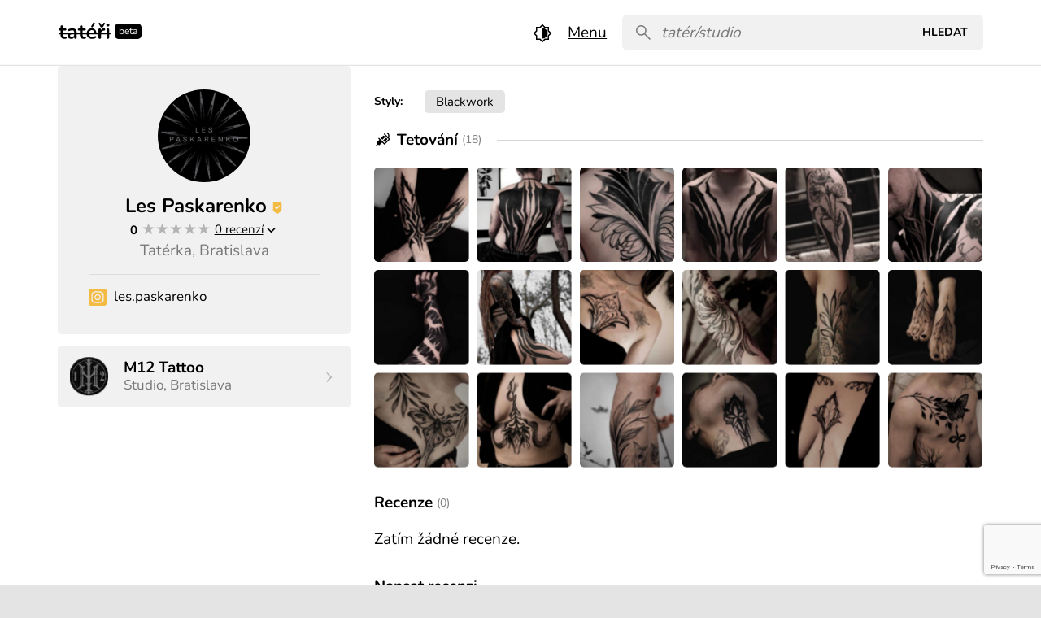

--- FILE ---
content_type: text/html; charset=UTF-8
request_url: https://tateri.cz/umelec/les-paskarenko/
body_size: 9417
content:
<!DOCTYPE html>
<html lang="cs" class="font-sans font-light md:size-18 lg:size-19">
<head><meta charset="UTF-8" />
<meta http-equiv="X-UA-Compatible" content="IE=edge">
<meta name="viewport" content="width=device-width, initial-scale=1">
<meta name="format-detection" content="telephone=no">
<title>Les Paskarenko :: Tatérka :: Tatéři</title>
<style>.tag:before { content: '#' };</style>
<meta name="description" content="">
<meta property="og:url" content="https://tateri.cz/umelec/les-paskarenko/">
<meta property="og:title" content="Les Paskarenko :: Tatérka :: Tatéři">
<meta name='robots' content='max-image-preview:large' />
<link rel='dns-prefetch' href='//www.google.com' />
<style id='wp-img-auto-sizes-contain-inline-css' type='text/css'>
img:is([sizes=auto i],[sizes^="auto," i]){contain-intrinsic-size:3000px 1500px}
/*# sourceURL=wp-img-auto-sizes-contain-inline-css */
</style>
<link rel='stylesheet' id='wpd-forms-css' href='https://tateri.cz/wp-content/plugins/wpd-forms/assets/css/wpd-forms.css?ver=0.1.0' type='text/css' media='all' />
<link rel='stylesheet' id='wpd-reviews-css' href='https://tateri.cz/wp-content/plugins/wpd-reviews/assets/css/wpd-reviews.css?ver=6.9' type='text/css' media='all' />
<link rel='stylesheet' id='tateri-style-css' href='https://tateri.cz/wp-content/themes/tateri/dist/css/style.min.css?ver=0.1.0-2025-03-15-053' type='text/css' media='all' />
<link rel="canonical" href="https://tateri.cz/umelec/les-paskarenko/" />
<link rel='shortlink' href='https://tateri.cz/?p=6166' />
		<link rel="icon" type="image/png" sizes="32x32" href="https://tateri.cz/wp-content/themes/tateri/dist/images/favicon-32x32.png">
		<link rel="icon" type="image/png" sizes="16x16" href="https://tateri.cz/wp-content/themes/tateri/dist/images/favicon-16x16.png">
		<link rel="shortcut icon" href="https://tateri.cz/wp-content/themes/tateri/favicon.ico">
		<link rel="apple-touch-icon" href="https://tateri.cz/wp-content/themes/tateri/dist/images/apple-touch-icon.png">
	<script async src="https://www.googletagmanager.com/gtag/js?id=G-CBSTVK51SW"></script>
<script>
  window.dataLayer = window.dataLayer || [];
  function gtag(){dataLayer.push(arguments);}
  gtag('js', new Date());
  gtag('config', 'G-CBSTVK51SW');
</script>
<style id='global-styles-inline-css' type='text/css'>
:root{--wp--preset--aspect-ratio--square: 1;--wp--preset--aspect-ratio--4-3: 4/3;--wp--preset--aspect-ratio--3-4: 3/4;--wp--preset--aspect-ratio--3-2: 3/2;--wp--preset--aspect-ratio--2-3: 2/3;--wp--preset--aspect-ratio--16-9: 16/9;--wp--preset--aspect-ratio--9-16: 9/16;--wp--preset--color--black: #000000;--wp--preset--color--cyan-bluish-gray: #abb8c3;--wp--preset--color--white: #ffffff;--wp--preset--color--pale-pink: #f78da7;--wp--preset--color--vivid-red: #cf2e2e;--wp--preset--color--luminous-vivid-orange: #ff6900;--wp--preset--color--luminous-vivid-amber: #fcb900;--wp--preset--color--light-green-cyan: #7bdcb5;--wp--preset--color--vivid-green-cyan: #00d084;--wp--preset--color--pale-cyan-blue: #8ed1fc;--wp--preset--color--vivid-cyan-blue: #0693e3;--wp--preset--color--vivid-purple: #9b51e0;--wp--preset--gradient--vivid-cyan-blue-to-vivid-purple: linear-gradient(135deg,rgb(6,147,227) 0%,rgb(155,81,224) 100%);--wp--preset--gradient--light-green-cyan-to-vivid-green-cyan: linear-gradient(135deg,rgb(122,220,180) 0%,rgb(0,208,130) 100%);--wp--preset--gradient--luminous-vivid-amber-to-luminous-vivid-orange: linear-gradient(135deg,rgb(252,185,0) 0%,rgb(255,105,0) 100%);--wp--preset--gradient--luminous-vivid-orange-to-vivid-red: linear-gradient(135deg,rgb(255,105,0) 0%,rgb(207,46,46) 100%);--wp--preset--gradient--very-light-gray-to-cyan-bluish-gray: linear-gradient(135deg,rgb(238,238,238) 0%,rgb(169,184,195) 100%);--wp--preset--gradient--cool-to-warm-spectrum: linear-gradient(135deg,rgb(74,234,220) 0%,rgb(151,120,209) 20%,rgb(207,42,186) 40%,rgb(238,44,130) 60%,rgb(251,105,98) 80%,rgb(254,248,76) 100%);--wp--preset--gradient--blush-light-purple: linear-gradient(135deg,rgb(255,206,236) 0%,rgb(152,150,240) 100%);--wp--preset--gradient--blush-bordeaux: linear-gradient(135deg,rgb(254,205,165) 0%,rgb(254,45,45) 50%,rgb(107,0,62) 100%);--wp--preset--gradient--luminous-dusk: linear-gradient(135deg,rgb(255,203,112) 0%,rgb(199,81,192) 50%,rgb(65,88,208) 100%);--wp--preset--gradient--pale-ocean: linear-gradient(135deg,rgb(255,245,203) 0%,rgb(182,227,212) 50%,rgb(51,167,181) 100%);--wp--preset--gradient--electric-grass: linear-gradient(135deg,rgb(202,248,128) 0%,rgb(113,206,126) 100%);--wp--preset--gradient--midnight: linear-gradient(135deg,rgb(2,3,129) 0%,rgb(40,116,252) 100%);--wp--preset--font-size--small: 13px;--wp--preset--font-size--medium: 20px;--wp--preset--font-size--large: 36px;--wp--preset--font-size--x-large: 42px;--wp--preset--spacing--20: 0.44rem;--wp--preset--spacing--30: 0.67rem;--wp--preset--spacing--40: 1rem;--wp--preset--spacing--50: 1.5rem;--wp--preset--spacing--60: 2.25rem;--wp--preset--spacing--70: 3.38rem;--wp--preset--spacing--80: 5.06rem;--wp--preset--shadow--natural: 6px 6px 9px rgba(0, 0, 0, 0.2);--wp--preset--shadow--deep: 12px 12px 50px rgba(0, 0, 0, 0.4);--wp--preset--shadow--sharp: 6px 6px 0px rgba(0, 0, 0, 0.2);--wp--preset--shadow--outlined: 6px 6px 0px -3px rgb(255, 255, 255), 6px 6px rgb(0, 0, 0);--wp--preset--shadow--crisp: 6px 6px 0px rgb(0, 0, 0);}:where(.is-layout-flex){gap: 0.5em;}:where(.is-layout-grid){gap: 0.5em;}body .is-layout-flex{display: flex;}.is-layout-flex{flex-wrap: wrap;align-items: center;}.is-layout-flex > :is(*, div){margin: 0;}body .is-layout-grid{display: grid;}.is-layout-grid > :is(*, div){margin: 0;}:where(.wp-block-columns.is-layout-flex){gap: 2em;}:where(.wp-block-columns.is-layout-grid){gap: 2em;}:where(.wp-block-post-template.is-layout-flex){gap: 1.25em;}:where(.wp-block-post-template.is-layout-grid){gap: 1.25em;}.has-black-color{color: var(--wp--preset--color--black) !important;}.has-cyan-bluish-gray-color{color: var(--wp--preset--color--cyan-bluish-gray) !important;}.has-white-color{color: var(--wp--preset--color--white) !important;}.has-pale-pink-color{color: var(--wp--preset--color--pale-pink) !important;}.has-vivid-red-color{color: var(--wp--preset--color--vivid-red) !important;}.has-luminous-vivid-orange-color{color: var(--wp--preset--color--luminous-vivid-orange) !important;}.has-luminous-vivid-amber-color{color: var(--wp--preset--color--luminous-vivid-amber) !important;}.has-light-green-cyan-color{color: var(--wp--preset--color--light-green-cyan) !important;}.has-vivid-green-cyan-color{color: var(--wp--preset--color--vivid-green-cyan) !important;}.has-pale-cyan-blue-color{color: var(--wp--preset--color--pale-cyan-blue) !important;}.has-vivid-cyan-blue-color{color: var(--wp--preset--color--vivid-cyan-blue) !important;}.has-vivid-purple-color{color: var(--wp--preset--color--vivid-purple) !important;}.has-black-background-color{background-color: var(--wp--preset--color--black) !important;}.has-cyan-bluish-gray-background-color{background-color: var(--wp--preset--color--cyan-bluish-gray) !important;}.has-white-background-color{background-color: var(--wp--preset--color--white) !important;}.has-pale-pink-background-color{background-color: var(--wp--preset--color--pale-pink) !important;}.has-vivid-red-background-color{background-color: var(--wp--preset--color--vivid-red) !important;}.has-luminous-vivid-orange-background-color{background-color: var(--wp--preset--color--luminous-vivid-orange) !important;}.has-luminous-vivid-amber-background-color{background-color: var(--wp--preset--color--luminous-vivid-amber) !important;}.has-light-green-cyan-background-color{background-color: var(--wp--preset--color--light-green-cyan) !important;}.has-vivid-green-cyan-background-color{background-color: var(--wp--preset--color--vivid-green-cyan) !important;}.has-pale-cyan-blue-background-color{background-color: var(--wp--preset--color--pale-cyan-blue) !important;}.has-vivid-cyan-blue-background-color{background-color: var(--wp--preset--color--vivid-cyan-blue) !important;}.has-vivid-purple-background-color{background-color: var(--wp--preset--color--vivid-purple) !important;}.has-black-border-color{border-color: var(--wp--preset--color--black) !important;}.has-cyan-bluish-gray-border-color{border-color: var(--wp--preset--color--cyan-bluish-gray) !important;}.has-white-border-color{border-color: var(--wp--preset--color--white) !important;}.has-pale-pink-border-color{border-color: var(--wp--preset--color--pale-pink) !important;}.has-vivid-red-border-color{border-color: var(--wp--preset--color--vivid-red) !important;}.has-luminous-vivid-orange-border-color{border-color: var(--wp--preset--color--luminous-vivid-orange) !important;}.has-luminous-vivid-amber-border-color{border-color: var(--wp--preset--color--luminous-vivid-amber) !important;}.has-light-green-cyan-border-color{border-color: var(--wp--preset--color--light-green-cyan) !important;}.has-vivid-green-cyan-border-color{border-color: var(--wp--preset--color--vivid-green-cyan) !important;}.has-pale-cyan-blue-border-color{border-color: var(--wp--preset--color--pale-cyan-blue) !important;}.has-vivid-cyan-blue-border-color{border-color: var(--wp--preset--color--vivid-cyan-blue) !important;}.has-vivid-purple-border-color{border-color: var(--wp--preset--color--vivid-purple) !important;}.has-vivid-cyan-blue-to-vivid-purple-gradient-background{background: var(--wp--preset--gradient--vivid-cyan-blue-to-vivid-purple) !important;}.has-light-green-cyan-to-vivid-green-cyan-gradient-background{background: var(--wp--preset--gradient--light-green-cyan-to-vivid-green-cyan) !important;}.has-luminous-vivid-amber-to-luminous-vivid-orange-gradient-background{background: var(--wp--preset--gradient--luminous-vivid-amber-to-luminous-vivid-orange) !important;}.has-luminous-vivid-orange-to-vivid-red-gradient-background{background: var(--wp--preset--gradient--luminous-vivid-orange-to-vivid-red) !important;}.has-very-light-gray-to-cyan-bluish-gray-gradient-background{background: var(--wp--preset--gradient--very-light-gray-to-cyan-bluish-gray) !important;}.has-cool-to-warm-spectrum-gradient-background{background: var(--wp--preset--gradient--cool-to-warm-spectrum) !important;}.has-blush-light-purple-gradient-background{background: var(--wp--preset--gradient--blush-light-purple) !important;}.has-blush-bordeaux-gradient-background{background: var(--wp--preset--gradient--blush-bordeaux) !important;}.has-luminous-dusk-gradient-background{background: var(--wp--preset--gradient--luminous-dusk) !important;}.has-pale-ocean-gradient-background{background: var(--wp--preset--gradient--pale-ocean) !important;}.has-electric-grass-gradient-background{background: var(--wp--preset--gradient--electric-grass) !important;}.has-midnight-gradient-background{background: var(--wp--preset--gradient--midnight) !important;}.has-small-font-size{font-size: var(--wp--preset--font-size--small) !important;}.has-medium-font-size{font-size: var(--wp--preset--font-size--medium) !important;}.has-large-font-size{font-size: var(--wp--preset--font-size--large) !important;}.has-x-large-font-size{font-size: var(--wp--preset--font-size--x-large) !important;}
/*# sourceURL=global-styles-inline-css */
</style>
</head>
<body class="wp-singular tateri_artist-template-default single single-tateri_artist postid-6166 wp-theme-tateri line-26 bg-grey-20">
<div class="bg-white">
	<header class="py-16 relative z-20 md:bb-solid md:bb-grey-20 md:bb-1" role="banner">
		<div class="px-16 md:px-32 xl:px-60 mx-auto maxw-1100">
			<div class="flex flex-wrap md:items-center -ml-16">
				<div class="box-border w-1/1 md:w-3/5 xxl:w-3/4 pl-16">
					<div class="relative flex items-center z-20">
						<div class="mb-0 mr-32 -mt-6 flex items-center">
							<a class="txt-none" href="/" title="Tatéři">
								<span class="relative inline-block before:content-none before:block before:pb-1/1 align-middle w-55 before:pb-1/3"><svg class="absolute top-0 left-0 w-1/1 h-1/1 fill-current"><use xlink:href="https://tateri.cz/wp-content/themes/tateri/dist/sprite.symbol.svg?v=0.1.0-2025-03-15-053#tateri" x="0" y="0" width="100%" height="100%"></use></svg></span>							</a>
							<span class="line-normal">
								<span class="ml-4 font-normal size-10 bg-black px-4 py-1 white radius-4">beta</span>
							</span>
						</div>
						<div class="flex w-1/1">
							<ul id="primary" class="list-none m-0 py-8 px-0 md:py-0 absolute top-1/1 -left-16 sm-left-1/2 -right-16 none xxl:relative xxl:flex bg-white z-1 xxl:w-1/1 xxl:left-auto xxl:right-auto md:maxw-240 md:left-auto size-15 minw-200"><li class="relative xxl:mr-20 menu-item menu-item-type-post_type menu-item-object-page menu-item-has-children"><div class="flex"><a href="https://tateri.cz/objevte/" class="block py-8 px-16 xxl:p-0 txt-none opacity-75 hover:opacity-100"><span>Objevte</span></a><button class="absolute right-0 px-16 py-8 top-0 bg-grey-10 xxl:relative xxl:p-0 xxl:bg-transparent js-collapse" data-collapse="objevte"><span class="relative inline-block before:content-none before:block before:pb-1/1 align-middle w-20"><svg class="absolute top-0 left-0 w-1/1 h-1/1 fill-current"><use xlink:href="https://tateri.cz/wp-content/themes/tateri/dist/sprite.symbol.svg?v=0.1.0-2025-03-15-053#key-arrow-down" x="0" y="0" width="100%" height="100%"></use></svg></span></button></div>
<ul class="list-none p-0 m-0 none sm:flex-wrap xxl:absolute xxl:minw-200 xxl:bg-white xxl:b-[1px] xxl:b-grey-10 xxl:b-solid xxl:size-14 xxl:p-12 xxl:radius-4 {.js-collapse-open}:block xxl:{.js-collapse-open}:flex shadow" id="objevte">
<li class="xxl:w-1/2 whitespace-nowrap menu-item menu-item-type-post_type menu-item-object-page"><a href="https://tateri.cz/objevte/studia/" class="block px-16 py-6 bg-grey-10 xxl:px-8 xxl:py-2 xxl:bg-transparent hover:bg-grey-10 radius-4 hover:txt-none link"><span class="relative inline-block before:content-none before:block before:pb-1/1 align-middle w-16 yellow -mt-2 mr-6"><svg class="absolute top-0 left-0 w-1/1 h-1/1 fill-current"><use xlink:href="https://tateri.cz/wp-content/themes/tateri/dist/sprite.symbol.svg?v=0.1.0-2025-03-15-053#store" x="0" y="0" width="100%" height="100%"></use></svg></span><span>Studia</span></a></li>
<li class="xxl:w-1/2 whitespace-nowrap menu-item menu-item-type-custom menu-item-object-custom"><a href="https://tateri.cz/objevte/umelce/?service=6" class="block px-16 py-6 bg-grey-10 xxl:px-8 xxl:py-2 xxl:bg-transparent hover:bg-grey-10 radius-4 hover:txt-none link"><span class="relative inline-block before:content-none before:block before:pb-1/1 align-middle w-16 yellow -mt-2 mr-6"><svg class="absolute top-0 left-0 w-1/1 h-1/1 fill-current"><use xlink:href="https://tateri.cz/wp-content/themes/tateri/dist/sprite.symbol.svg?v=0.1.0-2025-03-15-053#ink-marker" x="0" y="0" width="100%" height="100%"></use></svg></span><span>Tatéry</span></a></li>
<li class="xxl:w-1/2 whitespace-nowrap menu-item menu-item-type-post_type menu-item-object-page"><a href="https://tateri.cz/styly/" class="block px-16 py-6 bg-grey-10 xxl:px-8 xxl:py-2 xxl:bg-transparent hover:bg-grey-10 radius-4 hover:txt-none link"><span class="relative inline-block before:content-none before:block before:pb-1/1 align-middle w-16 yellow -mt-2 mr-6"><svg class="absolute top-0 left-0 w-1/1 h-1/1 fill-current"><use xlink:href="https://tateri.cz/wp-content/themes/tateri/dist/sprite.symbol.svg?v=0.1.0-2025-03-15-053#palette" x="0" y="0" width="100%" height="100%"></use></svg></span><span>Styly</span></a></li>
<li class="xxl:w-1/2 whitespace-nowrap menu-item menu-item-type-post_type menu-item-object-page"><a href="https://tateri.cz/motivy/" class="block px-16 py-6 bg-grey-10 xxl:px-8 xxl:py-2 xxl:bg-transparent hover:bg-grey-10 radius-4 hover:txt-none link"><span class="relative inline-block before:content-none before:block before:pb-1/1 align-middle w-16 yellow -mt-2 mr-6"><svg class="absolute top-0 left-0 w-1/1 h-1/1 fill-current"><use xlink:href="https://tateri.cz/wp-content/themes/tateri/dist/sprite.symbol.svg?v=0.1.0-2025-03-15-053#imagesmode" x="0" y="0" width="100%" height="100%"></use></svg></span><span>Motivy</span></a></li>
<li class="xxl:w-1/2 whitespace-nowrap menu-item menu-item-type-custom menu-item-object-custom"><a href="https://tateri.cz/objevte/umelce/?service=9" class="block px-16 py-6 bg-grey-10 xxl:px-8 xxl:py-2 xxl:bg-transparent hover:bg-grey-10 radius-4 hover:txt-none link"><span class="relative inline-block before:content-none before:block before:pb-1/1 align-middle w-16 yellow -mt-2 mr-6"><svg class="absolute top-0 left-0 w-1/1 h-1/1 fill-current"><use xlink:href="https://tateri.cz/wp-content/themes/tateri/dist/sprite.symbol.svg?v=0.1.0-2025-03-15-053#diamond" x="0" y="0" width="100%" height="100%"></use></svg></span><span>Piercery</span></a></li>
<li class="xxl:w-1/2 whitespace-nowrap menu-item menu-item-type-post_type menu-item-object-page"><a href="https://tateri.cz/udalosti/budouci/" class="block px-16 py-6 bg-grey-10 xxl:px-8 xxl:py-2 xxl:bg-transparent hover:bg-grey-10 radius-4 hover:txt-none link"><span class="relative inline-block before:content-none before:block before:pb-1/1 align-middle w-16 yellow -mt-2 mr-6"><svg class="absolute top-0 left-0 w-1/1 h-1/1 fill-current"><use xlink:href="https://tateri.cz/wp-content/themes/tateri/dist/sprite.symbol.svg?v=0.1.0-2025-03-15-053#calendar-month" x="0" y="0" width="100%" height="100%"></use></svg></span><span>Události</span></a></li>
<li class="xxl:w-1/2 whitespace-nowrap menu-item menu-item-type-post_type menu-item-object-page"><a href="https://tateri.cz/kurzy/" class="block px-16 py-6 bg-grey-10 xxl:px-8 xxl:py-2 xxl:bg-transparent hover:bg-grey-10 radius-4 hover:txt-none link"><span class="relative inline-block before:content-none before:block before:pb-1/1 align-middle w-16 yellow -mt-2 mr-6"><svg class="absolute top-0 left-0 w-1/1 h-1/1 fill-current"><use xlink:href="https://tateri.cz/wp-content/themes/tateri/dist/sprite.symbol.svg?v=0.1.0-2025-03-15-053#school" x="0" y="0" width="100%" height="100%"></use></svg></span><span>Kurzy</span></a></li>
<li class="xxl:w-1/2 whitespace-nowrap menu-item menu-item-type-post_type menu-item-object-page"><a href="https://tateri.cz/videa/" class="block px-16 py-6 bg-grey-10 xxl:px-8 xxl:py-2 xxl:bg-transparent hover:bg-grey-10 radius-4 hover:txt-none link"><span class="relative inline-block before:content-none before:block before:pb-1/1 align-middle w-16 yellow -mt-2 mr-6"><svg class="absolute top-0 left-0 w-1/1 h-1/1 fill-current"><use xlink:href="https://tateri.cz/wp-content/themes/tateri/dist/sprite.symbol.svg?v=0.1.0-2025-03-15-053#play-circle" x="0" y="0" width="100%" height="100%"></use></svg></span><span>Videa</span></a></li>
</ul>
</li>
<li class="relative xxl:mr-20 menu-item menu-item-type-post_type menu-item-object-page"><a href="https://tateri.cz/galerie/" class="block py-8 px-16 xxl:p-0 txt-none opacity-75 hover:opacity-100"><span>Galerie</span></a></li>
<li class="relative xxl:mr-20 menu-item menu-item-type-post_type menu-item-object-page"><a href="https://tateri.cz/udalosti/budouci/" class="block py-8 px-16 xxl:p-0 txt-none opacity-75 hover:opacity-100"><span>Události</span></a></li>
<li class="relative xxl:mr-20 menu-item menu-item-type-post_type menu-item-object-page"><a href="https://tateri.cz/zebricky/" class="block py-8 px-16 xxl:p-0 txt-none opacity-75 hover:opacity-100"><span>Žebříčky</span></a></li>
<li class="relative xxl:mr-20 menu-item menu-item-type-post_type menu-item-object-page"><a href="https://tateri.cz/statistiky/" class="block py-8 px-16 xxl:p-0 txt-none opacity-75 hover:opacity-100"><span>Statistiky</span></a></li>
<li class="relative xxl:mr-20 menu-item menu-item-type-post_type menu-item-object-page"><a href="https://tateri.cz/blog/" class="block py-8 px-16 xxl:p-0 txt-none opacity-75 hover:opacity-100"><span>Blog</span></a></li>
<li class="relative xxl:mr-20 lg-ml-auto menu-item menu-item-type-post_type menu-item-object-page"><a href="https://tateri.cz/ucet/" class="block py-8 px-16 xxl:p-0 txt-none opacity-75 hover:opacity-100"><span>Účet</span></a></li>
</ul>							<div class="ml-auto flex">
								<a href="#" class="js-day-night" title="Světlý/tmavý režim"><span class="relative inline-block before:content-none before:block before:pb-1/1 align-middle w-20"><svg class="absolute top-0 left-0 w-1/1 h-1/1 fill-current"><use xlink:href="https://tateri.cz/wp-content/themes/tateri/dist/sprite.symbol.svg?v=0.1.0-2025-03-15-053#brightness-6" x="0" y="0" width="100%" height="100%"></use></svg></span></a>
								<a href="#primary" class="ml-16 js-dropdown xxl:none">Menu</a>
							</div>
						</div>
					</div>
				</div>
				<div class="box-border w-1/1 md:w-2/5 xxl:w-1/4 pl-16 pt-16 md:pt-0">
					<form class="flex bg-grey-10 p-4 pl-12 gray relative radius-4" action="https://tateri.cz/" autocomplete="off">
  <label class="block w-1/1 flex">
    <div><span class="relative inline-block before:content-none before:block before:pb-1/1 align-middle w-20 mr-8 opacity-50"><svg class="absolute top-0 left-0 w-1/1 h-1/1 fill-current"><use xlink:href="https://tateri.cz/wp-content/themes/tateri/dist/sprite.symbol.svg?v=0.1.0-2025-03-15-053#search" x="0" y="0" width="100%" height="100%"></use></svg></span></div>
    <input class="w-1/1 js-search" type="text" name="s" placeholder="tatér/studio" value="" required>
    <div class="none js-search-spin"><span class="relative inline-block before:content-none before:block before:pb-1/1 align-middle w-20 mr-8 opacity-50 spin"><svg class="absolute top-0 left-0 w-1/1 h-1/1 fill-current"><use xlink:href="https://tateri.cz/wp-content/themes/tateri/dist/sprite.symbol.svg?v=0.1.0-2025-03-15-053#settings" x="0" y="0" width="100%" height="100%"></use></svg></span></div>
  </label>
    <input class="py-1 px-12 radius-4 size-12 font-bold txt-upper" type="submit" value="Hledat">
  <div class="absolute top-1/1 left-0 right-0 bg-white mt-8 js-search-results px-12 z-1 none maxh-168 overflow-auto" style="box-shadow: 0 2px 4px #aaa"></div>
</form>
				</div>
			</div>
		</div>
	</header>
	<main>
<div class="px-16 md:px-32 xl:px-60 mx-auto maxw-1100 pb-24">
        <div class="flex flex-wrap -ml-24">
    <div class="box-border w-1/1 lg:w-2/5 xl:w-1/3 xxl:w-1/4 pl-24">
      <div class="lg:py-24 lg:px-32 lg:bg-grey-10 lg:txt-center radius-4 relative mb-12">
        <div class="txt-center sm:flex sm:items-center sm:txt-left lg:block lg:txt-center">
          <div class="relative block overflow-hidden before:content-none before:block before:pb-1/1 inline-block w-80 md:mb-8 mr-16 lg:w-96 lg:mr-0">
            <img width="300" height="300" src="https://tateri.cz/wp-content/uploads/2023/05/les-paskarenko-300x300.jpg" class="absolute top-1/2 left-1/2 w-1/1 radius-1/2 wp-post-image" alt="" style="transform: translate3d(-50%,-50%,0)" decoding="async" fetchpriority="high" srcset="https://tateri.cz/wp-content/uploads/2023/05/les-paskarenko-300x300.jpg 300w, https://tateri.cz/wp-content/uploads/2023/05/les-paskarenko-150x150.jpg 150w, https://tateri.cz/wp-content/uploads/2023/05/les-paskarenko.jpg 320w" sizes="(max-width: 300px) 100vw, 300px" />          </div>
		  <div>
			<div class="whitespace-nowrap line-20 mb-4">
				<h1 class="inline font-bold size-20 mb-0 whitespace-normal">Les Paskarenko</h1>
									<span class="relative inline-block before:content-none before:block before:pb-1/1 align-middle w-14 yellow -mt-2"><svg class="absolute top-0 left-0 w-1/1 h-1/1 fill-current"><use xlink:href="https://tateri.cz/wp-content/themes/tateri/dist/sprite.symbol.svg?v=0.1.0-2025-03-15-053#beenhere" x="0" y="0" width="100%" height="100%"></use></svg></span>							</div>
            <div class="line-16 flex flex-wrap items-center justify-center sm:justify-left lg:justify-center">
              <span class="size-13 font-bold mr-4">0</span>
              <span class="inline-block relative mr-4">
                <span class="grey-50">★★★★★</span>
                <span class="absolute top-0 left-0 bottom-0 yellow overflow-hidden w-0" style="width:0%">★★★★★</span>
              </span>
              <div class="relative">
                <a href="#more" class="size-13 js-collapse">
                  0 recenzí<span class="{.js-collapse-active_}:none"><span class="relative inline-block before:content-none before:block before:pb-1/1 align-middle w-16"><svg class="absolute top-0 left-0 w-1/1 h-1/1 fill-current"><use xlink:href="https://tateri.cz/wp-content/themes/tateri/dist/sprite.symbol.svg?v=0.1.0-2025-03-15-053#key-arrow-down" x="0" y="0" width="100%" height="100%"></use></svg></span></span><span class="none {.js-collapse-active_}:inline"><span class="relative inline-block before:content-none before:block before:pb-1/1 align-middle w-16"><svg class="absolute top-0 left-0 w-1/1 h-1/1 fill-current"><use xlink:href="https://tateri.cz/wp-content/themes/tateri/dist/sprite.symbol.svg?v=0.1.0-2025-03-15-053#key-arrow-up" x="0" y="0" width="100%" height="100%"></use></svg></span></span>
                </a>
                <div id="more" class="absolute size-12 bg-white z-10 w-110 left-1/2 maxh-240 overflow-auto none line-16 {.js-collapse-open}:block txt-left" style="box-shadow: 0 0 3px rgba(0,0,0,.3);transform: translateX(-50%)">
                  <a class="block pb-8 hover:bg-grey-10 px-12 py-8 txt-none" href="#recenze"><div><span class="font-bold">Tateri</span></div><span class="mr-4">0.0</span><span class="inline-block relative"><span class="grey-50">★★★★★</span><span class="absolute top-0 left-0 bottom-0 yellow overflow-hidden w-0" style="width:0%">★★★★★</span></span><div class="opa-50">0 recenzí</div>
</a>
                </div>
              </div>
            </div>
            <p class="opacity-50 mb-0">Tatérka, Bratislava</p>
          </div>
        </div>
        							<div class="mt-12 size-14 none lg:block">
				<hr class="b-0 m-0 h-1px bg-grey mb-8">
									<div>
						<a href="https://www.instagram.com/les.paskarenko/" class="txt-none flex items-center py-2" target="_blank">
							<span><span class="relative inline-block before:content-none before:block before:pb-1/1 align-middle w-18 mr-8 yellow"><svg class="absolute top-0 left-0 w-1/1 h-1/1 fill-current"><use xlink:href="https://tateri.cz/wp-content/themes/tateri/dist/sprite.symbol.svg?v=0.1.0-2025-03-15-053#instagram" x="0" y="0" width="100%" height="100%"></use></svg></span></span>
							<span class="txt-truncate">les.paskarenko</span>
						</a>
					</div>
							</div>
		      </div>
                        <div class="p-12 radius-4 md:mx-0 mb-8 bg-grey-10">
            <a class="flex items-center txt-none" href="https://tateri.cz/studio/m12-tattoo/">
              <div class="relative block overflow-hidden before:content-none before:block before:pb-1/1 mr-16 w-40">
                <img width="150" height="150" src="https://tateri.cz/wp-content/uploads/2024/11/m12-tattoo-studio-467817250-150x150.jpg" class="absolute top-1/2 left-1/2 w-1/1 radius-1/2 wp-post-image" alt="" style="transform: translate3d(-50%,-50%,0)" decoding="async" srcset="https://tateri.cz/wp-content/uploads/2024/11/m12-tattoo-studio-467817250-150x150.jpg 150w, https://tateri.cz/wp-content/uploads/2024/11/m12-tattoo-studio-467817250-300x300.jpg 300w, https://tateri.cz/wp-content/uploads/2024/11/m12-tattoo-studio-467817250-1024x1024.jpg 1024w, https://tateri.cz/wp-content/uploads/2024/11/m12-tattoo-studio-467817250-768x768.jpg 768w, https://tateri.cz/wp-content/uploads/2024/11/m12-tattoo-studio-467817250.jpg 1080w" sizes="(max-width: 150px) 100vw, 150px" />              </div>
              <div class="minw-0">
				<div class="whitespace-nowrap line-20">
					<div class="line-18 font-bold txt-truncate">M12 Tattoo</div>
									</div>
                <div class="size-14 line-18 opacity-50 txt-truncate">Studio, Bratislava</div>
              </div>
              <div class="ml-auto opacity-25">
                <span class="relative inline-block before:content-none before:block before:pb-1/1 align-middle w-20"><svg class="absolute top-0 left-0 w-1/1 h-1/1 fill-current"><use xlink:href="https://tateri.cz/wp-content/themes/tateri/dist/sprite.symbol.svg?v=0.1.0-2025-03-15-053#chevron-right" x="0" y="0" width="100%" height="100%"></use></svg></span>              </div>
            </a>
          </div>
                    <div class="flex flex-wrap -ml-12 txt-center">
        <div class="box-border w-1/1 pl-12 lg:none">
			<a class="size-14 line-20 txt-center font-bold block radius-4 txt-none bg-grey-10 px-12 py-6 js-collapse" href="#contacts">
	více informací	<span class="{.js-collapse-active_}:none"><span class="relative inline-block before:content-none before:block before:pb-1/1 align-middle w-16"><svg class="absolute top-0 left-0 w-1/1 h-1/1 fill-current"><use xlink:href="https://tateri.cz/wp-content/themes/tateri/dist/sprite.symbol.svg?v=0.1.0-2025-03-15-053#key-arrow-down" x="0" y="0" width="100%" height="100%"></use></svg></span></span><span class="none {.js-collapse-active_}:inline"><span class="relative inline-block before:content-none before:block before:pb-1/1 align-middle w-16"><svg class="absolute top-0 left-0 w-1/1 h-1/1 fill-current"><use xlink:href="https://tateri.cz/wp-content/themes/tateri/dist/sprite.symbol.svg?v=0.1.0-2025-03-15-053#key-arrow-up" x="0" y="0" width="100%" height="100%"></use></svg></span></span>
</a>
        </div>
      </div>
    </div>
    <div class="box-border w-1/1 lg:w-3/5 xl:w-2/3 xxl:w-3/4 pl-24 md:pt-24">
      <section class="none lg:block {.js-collapse-open}:block" id="contacts">
		<div class="flex flex-wrap -ml-24">
				  <div class="box-border w-1/1 md:w-1/2 xxl:w-2/3 pl-24">
			<div class="size-14 flex bb-solid bb-grey-10 bb-1 md:bb-0"><div><div class="md:size-12 font-bold float-left py-12 md:py-0 mr-12 w-40">Styly:</div></div><div class="w-1/1 flex"><div class="-mb-2 py-12 md:py-0 md:mb-0"><a class="size-13 line-24 inline-block radius-4 px-12 txt-none mr-4 mt-1 mb-3 bg-grey-20" href="https://tateri.cz/styl/blackwork/">Blackwork</a></div></div>
</div>
          </div>
        </div>
		<div class="md:size-14 flex items-center bb-solid bb-grey-10 bb-1 md:bb-0 md:mb-2 lg:none">
			<div class="none md:block">
				<div class="size-12 font-bold float-left py-12 md:py-0 mr-12 w-40">Sítě:</div>
			</div>
			<div class="w-1/1">
				<a class="txt-none block py-12 pr-24 md:inline-block md:p-0" href="https://www.instagram.com/les.paskarenko/" target="_blank"><span class="relative inline-block before:content-none before:block before:pb-1/1 align-middle w-18 mr-8"><svg class="absolute top-0 left-0 w-1/1 h-1/1 fill-current"><use xlink:href="https://tateri.cz/wp-content/themes/tateri/dist/sprite.symbol.svg?v=0.1.0-2025-03-15-053#instagram" x="0" y="0" width="100%" height="100%"></use></svg></span><span class="md:none">les.paskarenko</span></a>			</div>
		</div>
	  </section>

	<div class="tabs flex pt-12">
									
					<input id="tetovani" type="radio" name="portfolio"checked>
					<label for="tetovani" class="mb-12">
						<h2 class="size-16 mb-12 overflow-hidden" id=""><span class="inline-block relative before:content-none before:absolute before:bg-grey-30 before:h-[1px] before:w-9999px before:top-1/2 before:left-1/1 before:ml-24 pr-16"><span class="flex items-center"><span class="relative inline-block before:content-none before:block before:pb-1/1 align-middle w-18 mr-6"><svg class="absolute top-0 left-0 w-1/1 h-1/1 fill-current"><use xlink:href="https://tateri.cz/wp-content/themes/tateri/dist/sprite.symbol.svg?v=0.1.0-2025-03-15-053#tattoo-machine" x="0" y="0" width="100%" height="100%"></use></svg></span><b>Tetování</b>&nbsp;
						  <small class="size-12 line-16 font-normal opacity-50">(18)</small></span></span>
</h2>
					</label>
					<section id="tetovani" class="tab -mt-12">
						<div class="-mx-16 md:mx-0">
							<div class="mb-8 md:mb-12"><div class="flex flex-wrap -ml-4 -md:ml-8 mb-20 md:mb-16 js-photom"><div class="box-border pl-4 mb-4 md:pl-8 md:mb-8 w-1/3 md:w-1/6"><a class="relative block overflow-hidden before:content-none before:block before:pb-1/1 radius-4 js-photom-open" href="https://tateri.cz/wp-content/uploads/2025/01/les-paskarenko-471545541.jpg" title="Zobrazit tetování ve stylu blackwork. Motiv abstrakce. Střední kérka. Tetovala Les Paskarenko."><img width="300" height="300" src="https://tateri.cz/wp-content/uploads/2025/01/les-paskarenko-471545541-300x300.jpg" class="absolute top-1/2 left-1/2 radius-4 w-1/1" alt="Tetování ve stylu blackwork. Motiv abstrakce. Střední kérka. Tetovala Les Paskarenko." style="transform: translate3d(-50%,-50%, 0)" data-image-id="22888" decoding="async" srcset="https://tateri.cz/wp-content/uploads/2025/01/les-paskarenko-471545541-300x300.jpg 300w, https://tateri.cz/wp-content/uploads/2025/01/les-paskarenko-471545541-150x150.jpg 150w" sizes="(max-width: 300px) 100vw, 300px" /></a><a id="header-image-22888" class="box-border flex items-center w-1/1 p-12 txt-none none" href="https://tateri.cz/umelec/les-paskarenko/"><div class="relative block overflow-hidden before:content-none before:block before:pb-1/1 mr-16 w-48"><img width="150" height="150" src="https://tateri.cz/wp-content/uploads/2023/05/les-paskarenko-150x150.jpg" class="absolute top-1/2 left-1/2 w-1/1 radius-1/2" alt="" style="transform: translate3d(-50%,-50%, 0)" decoding="async" loading="lazy" srcset="https://tateri.cz/wp-content/uploads/2023/05/les-paskarenko-150x150.jpg 150w, https://tateri.cz/wp-content/uploads/2023/05/les-paskarenko-300x300.jpg 300w, https://tateri.cz/wp-content/uploads/2023/05/les-paskarenko.jpg 320w" sizes="auto, (max-width: 150px) 100vw, 150px" /></div><div><div class="font-bold">Les Paskarenko</div><div class="opacity-50 size-14 line-16">Tatérka, Bratislava</div></div></a></div><div class="box-border pl-4 mb-4 md:pl-8 md:mb-8 w-1/3 md:w-1/6"><a class="relative block overflow-hidden before:content-none before:block before:pb-1/1 radius-4 js-photom-open" href="https://tateri.cz/wp-content/uploads/2025/01/les-paskarenko-470654981.jpg" title="Zobrazit tetování ve stylu blackwork. Motiv abstrakce. Kolosální kérka. Tetovala Les Paskarenko."><img width="300" height="300" src="https://tateri.cz/wp-content/uploads/2025/01/les-paskarenko-470654981-300x300.jpg" class="absolute top-1/2 left-1/2 radius-4 w-1/1" alt="Tetování ve stylu blackwork. Motiv abstrakce. Kolosální kérka. Tetovala Les Paskarenko." style="transform: translate3d(-50%,-50%, 0)" data-image-id="22887" decoding="async" loading="lazy" srcset="https://tateri.cz/wp-content/uploads/2025/01/les-paskarenko-470654981-300x300.jpg 300w, https://tateri.cz/wp-content/uploads/2025/01/les-paskarenko-470654981-150x150.jpg 150w" sizes="auto, (max-width: 300px) 100vw, 300px" /></a><a id="header-image-22887" class="box-border flex items-center w-1/1 p-12 txt-none none" href="https://tateri.cz/umelec/les-paskarenko/"><div class="relative block overflow-hidden before:content-none before:block before:pb-1/1 mr-16 w-48"><img width="150" height="150" src="https://tateri.cz/wp-content/uploads/2023/05/les-paskarenko-150x150.jpg" class="absolute top-1/2 left-1/2 w-1/1 radius-1/2" alt="" style="transform: translate3d(-50%,-50%, 0)" decoding="async" loading="lazy" srcset="https://tateri.cz/wp-content/uploads/2023/05/les-paskarenko-150x150.jpg 150w, https://tateri.cz/wp-content/uploads/2023/05/les-paskarenko-300x300.jpg 300w, https://tateri.cz/wp-content/uploads/2023/05/les-paskarenko.jpg 320w" sizes="auto, (max-width: 150px) 100vw, 150px" /></div><div><div class="font-bold">Les Paskarenko</div><div class="opacity-50 size-14 line-16">Tatérka, Bratislava</div></div></a></div><div class="box-border pl-4 mb-4 md:pl-8 md:mb-8 w-1/3 md:w-1/6"><a class="relative block overflow-hidden before:content-none before:block before:pb-1/1 radius-4 js-photom-open" href="https://tateri.cz/wp-content/uploads/2024/11/les-paskarenko-468159752.jpg" title="Zobrazit tetování ve stylu blackwork, dotwork. Motiv abstrakce. Střední kérka. Tetovala Les Paskarenko."><img width="300" height="300" src="https://tateri.cz/wp-content/uploads/2024/11/les-paskarenko-468159752-300x300.jpg" class="absolute top-1/2 left-1/2 radius-4 w-1/1" alt="Tetování ve stylu blackwork, dotwork. Motiv abstrakce. Střední kérka. Tetovala Les Paskarenko." style="transform: translate3d(-50%,-50%, 0)" data-image-id="20147" decoding="async" loading="lazy" srcset="https://tateri.cz/wp-content/uploads/2024/11/les-paskarenko-468159752-300x300.jpg 300w, https://tateri.cz/wp-content/uploads/2024/11/les-paskarenko-468159752-150x150.jpg 150w" sizes="auto, (max-width: 300px) 100vw, 300px" /></a><a id="header-image-20147" class="box-border flex items-center w-1/1 p-12 txt-none none" href="https://tateri.cz/umelec/les-paskarenko/"><div class="relative block overflow-hidden before:content-none before:block before:pb-1/1 mr-16 w-48"><img width="150" height="150" src="https://tateri.cz/wp-content/uploads/2023/05/les-paskarenko-150x150.jpg" class="absolute top-1/2 left-1/2 w-1/1 radius-1/2" alt="" style="transform: translate3d(-50%,-50%, 0)" decoding="async" loading="lazy" srcset="https://tateri.cz/wp-content/uploads/2023/05/les-paskarenko-150x150.jpg 150w, https://tateri.cz/wp-content/uploads/2023/05/les-paskarenko-300x300.jpg 300w, https://tateri.cz/wp-content/uploads/2023/05/les-paskarenko.jpg 320w" sizes="auto, (max-width: 150px) 100vw, 150px" /></div><div><div class="font-bold">Les Paskarenko</div><div class="opacity-50 size-14 line-16">Tatérka, Bratislava</div></div></a></div><div class="box-border pl-4 mb-4 md:pl-8 md:mb-8 w-1/3 md:w-1/6"><a class="relative block overflow-hidden before:content-none before:block before:pb-1/1 radius-4 js-photom-open" href="https://tateri.cz/wp-content/uploads/2024/11/les-paskarenko-455952546.jpg" title="Zobrazit tetování ve stylu blackwork. Motiv abstrakce. Velká kérka. Tetovala Les Paskarenko."><img width="300" height="300" src="https://tateri.cz/wp-content/uploads/2024/11/les-paskarenko-455952546-300x300.jpg" class="absolute top-1/2 left-1/2 radius-4 w-1/1" alt="Tetování ve stylu blackwork. Motiv abstrakce. Velká kérka. Tetovala Les Paskarenko." style="transform: translate3d(-50%,-50%, 0)" data-image-id="20146" decoding="async" loading="lazy" srcset="https://tateri.cz/wp-content/uploads/2024/11/les-paskarenko-455952546-300x300.jpg 300w, https://tateri.cz/wp-content/uploads/2024/11/les-paskarenko-455952546-150x150.jpg 150w" sizes="auto, (max-width: 300px) 100vw, 300px" /></a><a id="header-image-20146" class="box-border flex items-center w-1/1 p-12 txt-none none" href="https://tateri.cz/umelec/les-paskarenko/"><div class="relative block overflow-hidden before:content-none before:block before:pb-1/1 mr-16 w-48"><img width="150" height="150" src="https://tateri.cz/wp-content/uploads/2023/05/les-paskarenko-150x150.jpg" class="absolute top-1/2 left-1/2 w-1/1 radius-1/2" alt="" style="transform: translate3d(-50%,-50%, 0)" decoding="async" loading="lazy" srcset="https://tateri.cz/wp-content/uploads/2023/05/les-paskarenko-150x150.jpg 150w, https://tateri.cz/wp-content/uploads/2023/05/les-paskarenko-300x300.jpg 300w, https://tateri.cz/wp-content/uploads/2023/05/les-paskarenko.jpg 320w" sizes="auto, (max-width: 150px) 100vw, 150px" /></div><div><div class="font-bold">Les Paskarenko</div><div class="opacity-50 size-14 line-16">Tatérka, Bratislava</div></div></a></div><div class="box-border pl-4 mb-4 md:pl-8 md:mb-8 w-1/3 md:w-1/6"><a class="relative block overflow-hidden before:content-none before:block before:pb-1/1 radius-4 js-photom-open" href="https://tateri.cz/wp-content/uploads/2024/11/les-paskarenko-454312563.jpg" title="Zobrazit tetování ve stylu blackwork. Motiv abstrakce, rostliny. Střední kérka. Tetovala Les Paskarenko."><img width="300" height="300" src="https://tateri.cz/wp-content/uploads/2024/11/les-paskarenko-454312563-300x300.jpg" class="absolute top-1/2 left-1/2 radius-4 w-1/1" alt="Tetování ve stylu blackwork. Motiv abstrakce, rostliny. Střední kérka. Tetovala Les Paskarenko." style="transform: translate3d(-50%,-50%, 0)" data-image-id="20145" decoding="async" loading="lazy" srcset="https://tateri.cz/wp-content/uploads/2024/11/les-paskarenko-454312563-300x300.jpg 300w, https://tateri.cz/wp-content/uploads/2024/11/les-paskarenko-454312563-150x150.jpg 150w" sizes="auto, (max-width: 300px) 100vw, 300px" /></a><a id="header-image-20145" class="box-border flex items-center w-1/1 p-12 txt-none none" href="https://tateri.cz/umelec/les-paskarenko/"><div class="relative block overflow-hidden before:content-none before:block before:pb-1/1 mr-16 w-48"><img width="150" height="150" src="https://tateri.cz/wp-content/uploads/2023/05/les-paskarenko-150x150.jpg" class="absolute top-1/2 left-1/2 w-1/1 radius-1/2" alt="" style="transform: translate3d(-50%,-50%, 0)" decoding="async" loading="lazy" srcset="https://tateri.cz/wp-content/uploads/2023/05/les-paskarenko-150x150.jpg 150w, https://tateri.cz/wp-content/uploads/2023/05/les-paskarenko-300x300.jpg 300w, https://tateri.cz/wp-content/uploads/2023/05/les-paskarenko.jpg 320w" sizes="auto, (max-width: 150px) 100vw, 150px" /></div><div><div class="font-bold">Les Paskarenko</div><div class="opacity-50 size-14 line-16">Tatérka, Bratislava</div></div></a></div><div class="box-border pl-4 mb-4 md:pl-8 md:mb-8 w-1/3 md:w-1/6"><a class="relative block overflow-hidden before:content-none before:block before:pb-1/1 radius-4 js-photom-open" href="https://tateri.cz/wp-content/uploads/2024/11/les-paskarenko-449981595.jpg" title="Zobrazit tetování ve stylu blackwork. Motiv abstrakce. Střední kérka. Tetovala Les Paskarenko."><img width="300" height="300" src="https://tateri.cz/wp-content/uploads/2024/11/les-paskarenko-449981595-300x300.jpg" class="absolute top-1/2 left-1/2 radius-4 w-1/1" alt="Tetování ve stylu blackwork. Motiv abstrakce. Střední kérka. Tetovala Les Paskarenko." style="transform: translate3d(-50%,-50%, 0)" data-image-id="20144" decoding="async" loading="lazy" srcset="https://tateri.cz/wp-content/uploads/2024/11/les-paskarenko-449981595-300x300.jpg 300w, https://tateri.cz/wp-content/uploads/2024/11/les-paskarenko-449981595-150x150.jpg 150w" sizes="auto, (max-width: 300px) 100vw, 300px" /></a><a id="header-image-20144" class="box-border flex items-center w-1/1 p-12 txt-none none" href="https://tateri.cz/umelec/les-paskarenko/"><div class="relative block overflow-hidden before:content-none before:block before:pb-1/1 mr-16 w-48"><img width="150" height="150" src="https://tateri.cz/wp-content/uploads/2023/05/les-paskarenko-150x150.jpg" class="absolute top-1/2 left-1/2 w-1/1 radius-1/2" alt="" style="transform: translate3d(-50%,-50%, 0)" decoding="async" loading="lazy" srcset="https://tateri.cz/wp-content/uploads/2023/05/les-paskarenko-150x150.jpg 150w, https://tateri.cz/wp-content/uploads/2023/05/les-paskarenko-300x300.jpg 300w, https://tateri.cz/wp-content/uploads/2023/05/les-paskarenko.jpg 320w" sizes="auto, (max-width: 150px) 100vw, 150px" /></div><div><div class="font-bold">Les Paskarenko</div><div class="opacity-50 size-14 line-16">Tatérka, Bratislava</div></div></a></div><div class="box-border pl-4 mb-4 md:pl-8 md:mb-8 w-1/3 md:w-1/6"><a class="relative block overflow-hidden before:content-none before:block before:pb-1/1 radius-4 js-photom-open" href="https://tateri.cz/wp-content/uploads/2024/11/les-paskarenko-448929322.jpg" title="Zobrazit tetování ve stylu blackwork. Motiv abstrakce. Velká kérka. Tetovala Les Paskarenko."><img width="300" height="300" src="https://tateri.cz/wp-content/uploads/2024/11/les-paskarenko-448929322-300x300.jpg" class="absolute top-1/2 left-1/2 radius-4 w-1/1" alt="Tetování ve stylu blackwork. Motiv abstrakce. Velká kérka. Tetovala Les Paskarenko." style="transform: translate3d(-50%,-50%, 0)" data-image-id="20143" decoding="async" loading="lazy" srcset="https://tateri.cz/wp-content/uploads/2024/11/les-paskarenko-448929322-300x300.jpg 300w, https://tateri.cz/wp-content/uploads/2024/11/les-paskarenko-448929322-150x150.jpg 150w" sizes="auto, (max-width: 300px) 100vw, 300px" /></a><a id="header-image-20143" class="box-border flex items-center w-1/1 p-12 txt-none none" href="https://tateri.cz/umelec/les-paskarenko/"><div class="relative block overflow-hidden before:content-none before:block before:pb-1/1 mr-16 w-48"><img width="150" height="150" src="https://tateri.cz/wp-content/uploads/2023/05/les-paskarenko-150x150.jpg" class="absolute top-1/2 left-1/2 w-1/1 radius-1/2" alt="" style="transform: translate3d(-50%,-50%, 0)" decoding="async" loading="lazy" srcset="https://tateri.cz/wp-content/uploads/2023/05/les-paskarenko-150x150.jpg 150w, https://tateri.cz/wp-content/uploads/2023/05/les-paskarenko-300x300.jpg 300w, https://tateri.cz/wp-content/uploads/2023/05/les-paskarenko.jpg 320w" sizes="auto, (max-width: 150px) 100vw, 150px" /></div><div><div class="font-bold">Les Paskarenko</div><div class="opacity-50 size-14 line-16">Tatérka, Bratislava</div></div></a></div><div class="box-border pl-4 mb-4 md:pl-8 md:mb-8 w-1/3 md:w-1/6"><a class="relative block overflow-hidden before:content-none before:block before:pb-1/1 radius-4 js-photom-open" href="https://tateri.cz/wp-content/uploads/2024/11/les-paskarenko-432686296.jpg" title="Zobrazit tetování ve stylu blackwork. Motiv abstrakce. Střední kérka. Tetovala Les Paskarenko."><img width="300" height="300" src="https://tateri.cz/wp-content/uploads/2024/11/les-paskarenko-432686296-300x300.jpg" class="absolute top-1/2 left-1/2 radius-4 w-1/1" alt="Tetování ve stylu blackwork. Motiv abstrakce. Střední kérka. Tetovala Les Paskarenko." style="transform: translate3d(-50%,-50%, 0)" data-image-id="20142" decoding="async" loading="lazy" srcset="https://tateri.cz/wp-content/uploads/2024/11/les-paskarenko-432686296-300x300.jpg 300w, https://tateri.cz/wp-content/uploads/2024/11/les-paskarenko-432686296-150x150.jpg 150w" sizes="auto, (max-width: 300px) 100vw, 300px" /></a><a id="header-image-20142" class="box-border flex items-center w-1/1 p-12 txt-none none" href="https://tateri.cz/umelec/les-paskarenko/"><div class="relative block overflow-hidden before:content-none before:block before:pb-1/1 mr-16 w-48"><img width="150" height="150" src="https://tateri.cz/wp-content/uploads/2023/05/les-paskarenko-150x150.jpg" class="absolute top-1/2 left-1/2 w-1/1 radius-1/2" alt="" style="transform: translate3d(-50%,-50%, 0)" decoding="async" loading="lazy" srcset="https://tateri.cz/wp-content/uploads/2023/05/les-paskarenko-150x150.jpg 150w, https://tateri.cz/wp-content/uploads/2023/05/les-paskarenko-300x300.jpg 300w, https://tateri.cz/wp-content/uploads/2023/05/les-paskarenko.jpg 320w" sizes="auto, (max-width: 150px) 100vw, 150px" /></div><div><div class="font-bold">Les Paskarenko</div><div class="opacity-50 size-14 line-16">Tatérka, Bratislava</div></div></a></div><div class="box-border pl-4 mb-4 md:pl-8 md:mb-8 w-1/3 md:w-1/6"><a class="relative block overflow-hidden before:content-none before:block before:pb-1/1 radius-4 js-photom-open" href="https://tateri.cz/wp-content/uploads/2024/11/les-paskarenko-431822913.jpg" title="Zobrazit tetování ve stylu blackwork. Motiv abstrakce. Malá kérka. Tetovala Les Paskarenko."><img width="300" height="300" src="https://tateri.cz/wp-content/uploads/2024/11/les-paskarenko-431822913-300x300.jpg" class="absolute top-1/2 left-1/2 radius-4 w-1/1" alt="Tetování ve stylu blackwork. Motiv abstrakce. Malá kérka. Tetovala Les Paskarenko." style="transform: translate3d(-50%,-50%, 0)" data-image-id="20141" decoding="async" loading="lazy" srcset="https://tateri.cz/wp-content/uploads/2024/11/les-paskarenko-431822913-300x300.jpg 300w, https://tateri.cz/wp-content/uploads/2024/11/les-paskarenko-431822913-150x150.jpg 150w" sizes="auto, (max-width: 300px) 100vw, 300px" /></a><a id="header-image-20141" class="box-border flex items-center w-1/1 p-12 txt-none none" href="https://tateri.cz/umelec/les-paskarenko/"><div class="relative block overflow-hidden before:content-none before:block before:pb-1/1 mr-16 w-48"><img width="150" height="150" src="https://tateri.cz/wp-content/uploads/2023/05/les-paskarenko-150x150.jpg" class="absolute top-1/2 left-1/2 w-1/1 radius-1/2" alt="" style="transform: translate3d(-50%,-50%, 0)" decoding="async" loading="lazy" srcset="https://tateri.cz/wp-content/uploads/2023/05/les-paskarenko-150x150.jpg 150w, https://tateri.cz/wp-content/uploads/2023/05/les-paskarenko-300x300.jpg 300w, https://tateri.cz/wp-content/uploads/2023/05/les-paskarenko.jpg 320w" sizes="auto, (max-width: 150px) 100vw, 150px" /></div><div><div class="font-bold">Les Paskarenko</div><div class="opacity-50 size-14 line-16">Tatérka, Bratislava</div></div></a></div><div class="box-border pl-4 mb-4 md:pl-8 md:mb-8 w-1/3 md:w-1/6"><a class="relative block overflow-hidden before:content-none before:block before:pb-1/1 radius-4 js-photom-open" href="https://tateri.cz/wp-content/uploads/2024/11/les-paskarenko-430205063.jpg" title="Zobrazit tetování ve stylu blackwork. Motiv rostliny. Velká kérka. Tetovala Les Paskarenko."><img width="300" height="300" src="https://tateri.cz/wp-content/uploads/2024/11/les-paskarenko-430205063-300x300.jpg" class="absolute top-1/2 left-1/2 radius-4 w-1/1" alt="Tetování ve stylu blackwork. Motiv rostliny. Velká kérka. Tetovala Les Paskarenko." style="transform: translate3d(-50%,-50%, 0)" data-image-id="20140" decoding="async" loading="lazy" srcset="https://tateri.cz/wp-content/uploads/2024/11/les-paskarenko-430205063-300x300.jpg 300w, https://tateri.cz/wp-content/uploads/2024/11/les-paskarenko-430205063-150x150.jpg 150w" sizes="auto, (max-width: 300px) 100vw, 300px" /></a><a id="header-image-20140" class="box-border flex items-center w-1/1 p-12 txt-none none" href="https://tateri.cz/umelec/les-paskarenko/"><div class="relative block overflow-hidden before:content-none before:block before:pb-1/1 mr-16 w-48"><img width="150" height="150" src="https://tateri.cz/wp-content/uploads/2023/05/les-paskarenko-150x150.jpg" class="absolute top-1/2 left-1/2 w-1/1 radius-1/2" alt="" style="transform: translate3d(-50%,-50%, 0)" decoding="async" loading="lazy" srcset="https://tateri.cz/wp-content/uploads/2023/05/les-paskarenko-150x150.jpg 150w, https://tateri.cz/wp-content/uploads/2023/05/les-paskarenko-300x300.jpg 300w, https://tateri.cz/wp-content/uploads/2023/05/les-paskarenko.jpg 320w" sizes="auto, (max-width: 150px) 100vw, 150px" /></div><div><div class="font-bold">Les Paskarenko</div><div class="opacity-50 size-14 line-16">Tatérka, Bratislava</div></div></a></div><div class="box-border pl-4 mb-4 md:pl-8 md:mb-8 w-1/3 md:w-1/6"><a class="relative block overflow-hidden before:content-none before:block before:pb-1/1 radius-4 js-photom-open" href="https://tateri.cz/wp-content/uploads/2024/11/les-paskarenko-414163351.jpg" title="Zobrazit tetování ve stylu blackwork. Motiv rostliny. Střední kérka. Tetovala Les Paskarenko."><img width="300" height="300" src="https://tateri.cz/wp-content/uploads/2024/11/les-paskarenko-414163351-300x300.jpg" class="absolute top-1/2 left-1/2 radius-4 w-1/1" alt="Tetování ve stylu blackwork. Motiv rostliny. Střední kérka. Tetovala Les Paskarenko." style="transform: translate3d(-50%,-50%, 0)" data-image-id="20139" decoding="async" loading="lazy" srcset="https://tateri.cz/wp-content/uploads/2024/11/les-paskarenko-414163351-300x300.jpg 300w, https://tateri.cz/wp-content/uploads/2024/11/les-paskarenko-414163351-150x150.jpg 150w" sizes="auto, (max-width: 300px) 100vw, 300px" /></a><a id="header-image-20139" class="box-border flex items-center w-1/1 p-12 txt-none none" href="https://tateri.cz/umelec/les-paskarenko/"><div class="relative block overflow-hidden before:content-none before:block before:pb-1/1 mr-16 w-48"><img width="150" height="150" src="https://tateri.cz/wp-content/uploads/2023/05/les-paskarenko-150x150.jpg" class="absolute top-1/2 left-1/2 w-1/1 radius-1/2" alt="" style="transform: translate3d(-50%,-50%, 0)" decoding="async" loading="lazy" srcset="https://tateri.cz/wp-content/uploads/2023/05/les-paskarenko-150x150.jpg 150w, https://tateri.cz/wp-content/uploads/2023/05/les-paskarenko-300x300.jpg 300w, https://tateri.cz/wp-content/uploads/2023/05/les-paskarenko.jpg 320w" sizes="auto, (max-width: 150px) 100vw, 150px" /></div><div><div class="font-bold">Les Paskarenko</div><div class="opacity-50 size-14 line-16">Tatérka, Bratislava</div></div></a></div><div class="box-border pl-4 mb-4 md:pl-8 md:mb-8 w-1/3 md:w-1/6"><a class="relative block overflow-hidden before:content-none before:block before:pb-1/1 radius-4 js-photom-open" href="https://tateri.cz/wp-content/uploads/2025/01/les-paskarenko-469613288.jpg" title="Zobrazit tetování ve stylu blackwork. Motiv abstrakce. Malá kérka. Tetovala Les Paskarenko."><img width="300" height="300" src="https://tateri.cz/wp-content/uploads/2025/01/les-paskarenko-469613288-300x300.jpg" class="absolute top-1/2 left-1/2 radius-4 w-1/1" alt="Tetování ve stylu blackwork. Motiv abstrakce. Malá kérka. Tetovala Les Paskarenko." style="transform: translate3d(-50%,-50%, 0)" data-image-id="22886" decoding="async" loading="lazy" srcset="https://tateri.cz/wp-content/uploads/2025/01/les-paskarenko-469613288-300x300.jpg 300w, https://tateri.cz/wp-content/uploads/2025/01/les-paskarenko-469613288-1024x1024.jpg 1024w, https://tateri.cz/wp-content/uploads/2025/01/les-paskarenko-469613288-150x150.jpg 150w, https://tateri.cz/wp-content/uploads/2025/01/les-paskarenko-469613288-768x768.jpg 768w, https://tateri.cz/wp-content/uploads/2025/01/les-paskarenko-469613288.jpg 1124w" sizes="auto, (max-width: 300px) 100vw, 300px" /></a><a id="header-image-22886" class="box-border flex items-center w-1/1 p-12 txt-none none" href="https://tateri.cz/umelec/les-paskarenko/"><div class="relative block overflow-hidden before:content-none before:block before:pb-1/1 mr-16 w-48"><img width="150" height="150" src="https://tateri.cz/wp-content/uploads/2023/05/les-paskarenko-150x150.jpg" class="absolute top-1/2 left-1/2 w-1/1 radius-1/2" alt="" style="transform: translate3d(-50%,-50%, 0)" decoding="async" loading="lazy" srcset="https://tateri.cz/wp-content/uploads/2023/05/les-paskarenko-150x150.jpg 150w, https://tateri.cz/wp-content/uploads/2023/05/les-paskarenko-300x300.jpg 300w, https://tateri.cz/wp-content/uploads/2023/05/les-paskarenko.jpg 320w" sizes="auto, (max-width: 150px) 100vw, 150px" /></div><div><div class="font-bold">Les Paskarenko</div><div class="opacity-50 size-14 line-16">Tatérka, Bratislava</div></div></a></div><div class="box-border pl-4 mb-4 md:pl-8 md:mb-8 w-1/3 md:w-1/6"><a class="relative block overflow-hidden before:content-none before:block before:pb-1/1 radius-4 js-photom-open" href="https://tateri.cz/wp-content/uploads/2023/05/les-paskarenko-344358673.jpg" title="Zobrazit tetování ve stylu blackwork, dotwork. Motiv zvířata. Střední kérka. Tetovala Les Paskarenko."><img width="300" height="300" src="https://tateri.cz/wp-content/uploads/2023/05/les-paskarenko-344358673-300x300.jpg" class="absolute top-1/2 left-1/2 radius-4 w-1/1" alt="Tetování ve stylu blackwork, dotwork. Motiv zvířata. Střední kérka. Tetovala Les Paskarenko." style="transform: translate3d(-50%,-50%, 0)" data-image-id="6172" decoding="async" loading="lazy" srcset="https://tateri.cz/wp-content/uploads/2023/05/les-paskarenko-344358673-300x300.jpg 300w, https://tateri.cz/wp-content/uploads/2023/05/les-paskarenko-344358673-150x150.jpg 150w" sizes="auto, (max-width: 300px) 100vw, 300px" /></a><a id="header-image-6172" class="box-border flex items-center w-1/1 p-12 txt-none none" href="https://tateri.cz/umelec/les-paskarenko/"><div class="relative block overflow-hidden before:content-none before:block before:pb-1/1 mr-16 w-48"><img width="150" height="150" src="https://tateri.cz/wp-content/uploads/2023/05/les-paskarenko-150x150.jpg" class="absolute top-1/2 left-1/2 w-1/1 radius-1/2" alt="" style="transform: translate3d(-50%,-50%, 0)" decoding="async" loading="lazy" srcset="https://tateri.cz/wp-content/uploads/2023/05/les-paskarenko-150x150.jpg 150w, https://tateri.cz/wp-content/uploads/2023/05/les-paskarenko-300x300.jpg 300w, https://tateri.cz/wp-content/uploads/2023/05/les-paskarenko.jpg 320w" sizes="auto, (max-width: 150px) 100vw, 150px" /></div><div><div class="font-bold">Les Paskarenko</div><div class="opacity-50 size-14 line-16">Tatérka, Bratislava</div></div></a></div><div class="box-border pl-4 mb-4 md:pl-8 md:mb-8 w-1/3 md:w-1/6"><a class="relative block overflow-hidden before:content-none before:block before:pb-1/1 radius-4 js-photom-open" href="https://tateri.cz/wp-content/uploads/2023/05/les-paskarenko-340165959.jpg" title="Zobrazit tetování ve stylu blackwork. Motiv abstrakce. Střední kérka. Tetovala Les Paskarenko."><img width="300" height="300" src="https://tateri.cz/wp-content/uploads/2023/05/les-paskarenko-340165959-300x300.jpg" class="absolute top-1/2 left-1/2 radius-4 w-1/1" alt="Tetování ve stylu blackwork. Motiv abstrakce. Střední kérka. Tetovala Les Paskarenko." style="transform: translate3d(-50%,-50%, 0)" data-image-id="6171" decoding="async" loading="lazy" srcset="https://tateri.cz/wp-content/uploads/2023/05/les-paskarenko-340165959-300x300.jpg 300w, https://tateri.cz/wp-content/uploads/2023/05/les-paskarenko-340165959-150x150.jpg 150w" sizes="auto, (max-width: 300px) 100vw, 300px" /></a><a id="header-image-6171" class="box-border flex items-center w-1/1 p-12 txt-none none" href="https://tateri.cz/umelec/les-paskarenko/"><div class="relative block overflow-hidden before:content-none before:block before:pb-1/1 mr-16 w-48"><img width="150" height="150" src="https://tateri.cz/wp-content/uploads/2023/05/les-paskarenko-150x150.jpg" class="absolute top-1/2 left-1/2 w-1/1 radius-1/2" alt="" style="transform: translate3d(-50%,-50%, 0)" decoding="async" loading="lazy" srcset="https://tateri.cz/wp-content/uploads/2023/05/les-paskarenko-150x150.jpg 150w, https://tateri.cz/wp-content/uploads/2023/05/les-paskarenko-300x300.jpg 300w, https://tateri.cz/wp-content/uploads/2023/05/les-paskarenko.jpg 320w" sizes="auto, (max-width: 150px) 100vw, 150px" /></div><div><div class="font-bold">Les Paskarenko</div><div class="opacity-50 size-14 line-16">Tatérka, Bratislava</div></div></a></div><div class="box-border pl-4 mb-4 md:pl-8 md:mb-8 w-1/3 md:w-1/6"><a class="relative block overflow-hidden before:content-none before:block before:pb-1/1 radius-4 js-photom-open" href="https://tateri.cz/wp-content/uploads/2023/05/les-paskarenko-340001575.jpg" title="Zobrazit tetování ve stylu blackwork. Motiv rostliny. Malá kérka. Tetovala Les Paskarenko."><img width="300" height="300" src="https://tateri.cz/wp-content/uploads/2023/05/les-paskarenko-340001575-300x300.jpg" class="absolute top-1/2 left-1/2 radius-4 w-1/1" alt="Tetování ve stylu blackwork. Motiv rostliny. Malá kérka. Tetovala Les Paskarenko." style="transform: translate3d(-50%,-50%, 0)" data-image-id="6170" decoding="async" loading="lazy" srcset="https://tateri.cz/wp-content/uploads/2023/05/les-paskarenko-340001575-300x300.jpg 300w, https://tateri.cz/wp-content/uploads/2023/05/les-paskarenko-340001575-150x150.jpg 150w" sizes="auto, (max-width: 300px) 100vw, 300px" /></a><a id="header-image-6170" class="box-border flex items-center w-1/1 p-12 txt-none none" href="https://tateri.cz/umelec/les-paskarenko/"><div class="relative block overflow-hidden before:content-none before:block before:pb-1/1 mr-16 w-48"><img width="150" height="150" src="https://tateri.cz/wp-content/uploads/2023/05/les-paskarenko-150x150.jpg" class="absolute top-1/2 left-1/2 w-1/1 radius-1/2" alt="" style="transform: translate3d(-50%,-50%, 0)" decoding="async" loading="lazy" srcset="https://tateri.cz/wp-content/uploads/2023/05/les-paskarenko-150x150.jpg 150w, https://tateri.cz/wp-content/uploads/2023/05/les-paskarenko-300x300.jpg 300w, https://tateri.cz/wp-content/uploads/2023/05/les-paskarenko.jpg 320w" sizes="auto, (max-width: 150px) 100vw, 150px" /></div><div><div class="font-bold">Les Paskarenko</div><div class="opacity-50 size-14 line-16">Tatérka, Bratislava</div></div></a></div><div class="box-border pl-4 mb-4 md:pl-8 md:mb-8 w-1/3 md:w-1/6"><a class="relative block overflow-hidden before:content-none before:block before:pb-1/1 radius-4 js-photom-open" href="https://tateri.cz/wp-content/uploads/2023/05/les-paskarenko-338762091.jpg" title="Zobrazit tetování ve stylu blackwork. Motiv ornamenty. Mini kérka. Tetovala Les Paskarenko."><img width="300" height="300" src="https://tateri.cz/wp-content/uploads/2023/05/les-paskarenko-338762091-300x300.jpg" class="absolute top-1/2 left-1/2 radius-4 w-1/1" alt="Tetování ve stylu blackwork. Motiv ornamenty. Mini kérka. Tetovala Les Paskarenko." style="transform: translate3d(-50%,-50%, 0)" data-image-id="6169" decoding="async" loading="lazy" srcset="https://tateri.cz/wp-content/uploads/2023/05/les-paskarenko-338762091-300x300.jpg 300w, https://tateri.cz/wp-content/uploads/2023/05/les-paskarenko-338762091-150x150.jpg 150w" sizes="auto, (max-width: 300px) 100vw, 300px" /></a><a id="header-image-6169" class="box-border flex items-center w-1/1 p-12 txt-none none" href="https://tateri.cz/umelec/les-paskarenko/"><div class="relative block overflow-hidden before:content-none before:block before:pb-1/1 mr-16 w-48"><img width="150" height="150" src="https://tateri.cz/wp-content/uploads/2023/05/les-paskarenko-150x150.jpg" class="absolute top-1/2 left-1/2 w-1/1 radius-1/2" alt="" style="transform: translate3d(-50%,-50%, 0)" decoding="async" loading="lazy" srcset="https://tateri.cz/wp-content/uploads/2023/05/les-paskarenko-150x150.jpg 150w, https://tateri.cz/wp-content/uploads/2023/05/les-paskarenko-300x300.jpg 300w, https://tateri.cz/wp-content/uploads/2023/05/les-paskarenko.jpg 320w" sizes="auto, (max-width: 150px) 100vw, 150px" /></div><div><div class="font-bold">Les Paskarenko</div><div class="opacity-50 size-14 line-16">Tatérka, Bratislava</div></div></a></div><div class="box-border pl-4 mb-4 md:pl-8 md:mb-8 w-1/3 md:w-1/6"><a class="relative block overflow-hidden before:content-none before:block before:pb-1/1 radius-4 js-photom-open" href="https://tateri.cz/wp-content/uploads/2023/05/les-paskarenko-337921686.jpg" title="Zobrazit tetování ve stylu blackwork. Motiv abstrakce. Malá kérka. Tetovala Les Paskarenko."><img width="300" height="300" src="https://tateri.cz/wp-content/uploads/2023/05/les-paskarenko-337921686-300x300.jpg" class="absolute top-1/2 left-1/2 radius-4 w-1/1" alt="Tetování ve stylu blackwork. Motiv abstrakce. Malá kérka. Tetovala Les Paskarenko." style="transform: translate3d(-50%,-50%, 0)" data-image-id="6168" decoding="async" loading="lazy" srcset="https://tateri.cz/wp-content/uploads/2023/05/les-paskarenko-337921686-300x300.jpg 300w, https://tateri.cz/wp-content/uploads/2023/05/les-paskarenko-337921686-150x150.jpg 150w" sizes="auto, (max-width: 300px) 100vw, 300px" /></a><a id="header-image-6168" class="box-border flex items-center w-1/1 p-12 txt-none none" href="https://tateri.cz/umelec/les-paskarenko/"><div class="relative block overflow-hidden before:content-none before:block before:pb-1/1 mr-16 w-48"><img width="150" height="150" src="https://tateri.cz/wp-content/uploads/2023/05/les-paskarenko-150x150.jpg" class="absolute top-1/2 left-1/2 w-1/1 radius-1/2" alt="" style="transform: translate3d(-50%,-50%, 0)" decoding="async" loading="lazy" srcset="https://tateri.cz/wp-content/uploads/2023/05/les-paskarenko-150x150.jpg 150w, https://tateri.cz/wp-content/uploads/2023/05/les-paskarenko-300x300.jpg 300w, https://tateri.cz/wp-content/uploads/2023/05/les-paskarenko.jpg 320w" sizes="auto, (max-width: 150px) 100vw, 150px" /></div><div><div class="font-bold">Les Paskarenko</div><div class="opacity-50 size-14 line-16">Tatérka, Bratislava</div></div></a></div><div class="box-border pl-4 mb-4 md:pl-8 md:mb-8 w-1/3 md:w-1/6"><a class="relative block overflow-hidden before:content-none before:block before:pb-1/1 radius-4 js-photom-open" href="https://tateri.cz/wp-content/uploads/2023/05/les-paskarenko-337388309.jpg" title="Zobrazit tetování ve stylu blackwork. Motiv rostliny, zvířata. Střední kérka. Tetovala Les Paskarenko."><img width="300" height="300" src="https://tateri.cz/wp-content/uploads/2023/05/les-paskarenko-337388309-300x300.jpg" class="absolute top-1/2 left-1/2 radius-4 w-1/1" alt="Tetování ve stylu blackwork. Motiv rostliny, zvířata. Střední kérka. Tetovala Les Paskarenko." style="transform: translate3d(-50%,-50%, 0)" data-image-id="6167" decoding="async" loading="lazy" srcset="https://tateri.cz/wp-content/uploads/2023/05/les-paskarenko-337388309-300x300.jpg 300w, https://tateri.cz/wp-content/uploads/2023/05/les-paskarenko-337388309-150x150.jpg 150w" sizes="auto, (max-width: 300px) 100vw, 300px" /></a><a id="header-image-6167" class="box-border flex items-center w-1/1 p-12 txt-none none" href="https://tateri.cz/umelec/les-paskarenko/"><div class="relative block overflow-hidden before:content-none before:block before:pb-1/1 mr-16 w-48"><img width="150" height="150" src="https://tateri.cz/wp-content/uploads/2023/05/les-paskarenko-150x150.jpg" class="absolute top-1/2 left-1/2 w-1/1 radius-1/2" alt="" style="transform: translate3d(-50%,-50%, 0)" decoding="async" loading="lazy" srcset="https://tateri.cz/wp-content/uploads/2023/05/les-paskarenko-150x150.jpg 150w, https://tateri.cz/wp-content/uploads/2023/05/les-paskarenko-300x300.jpg 300w, https://tateri.cz/wp-content/uploads/2023/05/les-paskarenko.jpg 320w" sizes="auto, (max-width: 150px) 100vw, 150px" /></div><div><div class="font-bold">Les Paskarenko</div><div class="opacity-50 size-14 line-16">Tatérka, Bratislava</div></div></a></div></div>
</div>						</div>
					</section>
									
				
					</div>

            <section id="recenze">
                <h2 class="size-16 mb-12 overflow-hidden" id=""><span class="inline-block relative before:content-none before:absolute before:bg-grey-30 before:h-[1px] before:w-9999px before:top-1/2 before:left-1/1 before:ml-24 pr-16"><span class="flex items-center"><b>Recenze</b>&nbsp;
						  <small class="size-12 line-16 font-normal opacity-50">(0)</small></span></span>
</h2>
        <div class="xl:w-2/3 mb-24">
          <div class="wpd-reviews-list"><p>Zatím žádné recenze.</p></div>
<h2 class="size-16 mb-12 overflow-hidden" id="napsat-recenzi"><span class="inline-block relative before:content-none before:absolute before:bg-grey-30 before:h-[1px] before:w-9999px before:top-1/2 before:left-1/1 before:ml-24 pr-16"><span class="flex items-center"><b>Napsat recenzi</b>&nbsp;
					</span></span>
</h2>
<form class="wpd-forms wpd-forms-review size-14 line-20 ajax" method="post"><p class="size-20 mb-12"><span class="wpd-reviews-rating"><label class="radio"><input name="stars" type="radio" value="1"><span>★</span></label><label class="radio"><input name="stars" type="radio" value="2"><span>★</span><span>★</span></label><label class="radio"><input name="stars" type="radio" value="3"><span>★</span><span>★</span><span>★</span></label><label class="radio"><input name="stars" type="radio" value="4"><span>★</span><span>★</span><span>★</span><span>★</span></label><label class="radio"><input name="stars" type="radio" value="5"><span>★</span><span>★</span><span>★</span><span>★</span><span>★</span></label></span><span class="wpd-forms-error"></span></p><p class="mb-12"><textarea name="review" placeholder="Abyste mohli napsat recenzi, musíte být přihlášeni." required="" class="b-[1px] b-solid b-grey-80 w-1/1 radius-4 p-8 box-border"></textarea></p><button name="submit" type="submit" class="bg-black white px-16 py-8 radius-4">Odeslat recenzi</button><input type="hidden" name="post_id" value="6166"><input type="hidden" name="wpd_captcha_token"><input type="hidden" name="_wpd_forms" value="review"><input type="hidden" name="nonce" value="5d8d42e6e1"></form>        </div> 
      </section>
    </div>
  </div>
  </div>
	</main>
	<footer class="pt-64 pb-24 bg-grey-20">
		<div class="px-16 md:px-32 xl:px-60 mx-auto maxw-1100">
			<div class="flex flex-wrap -ml-48">
				<div class="box-border w-1/1 md:w-3/5 lg:w-1/3 pl-48">
					<div class="size-15 line-20">
						<div class="mb-12 font-bold">O projektu</div>
						<p class="md:maxw-4/5 opacity-50">Mapujeme tetovací a piercing scénu na území Česka a Slovenska. Uchováváme ta nejlepší díla  pro budoucí generace.</p>
					</div>
					<ul class="list-none p-0 ml-0 mb-0 md:mb-24 md:flex">
						<li>
							<a class="txt-none flex items-center py-12 md:inline-block md:p-0 bb-solid bb-[1px] bb-grey-20 md:b-0 flex" href="https://instagram.com/tatericz" title="Instagram"><span class="relative inline-block before:content-none before:block before:pb-1/1 align-middle w-20 mr-8"><svg class="absolute top-0 left-0 w-1/1 h-1/1 fill-current"><use xlink:href="https://tateri.cz/wp-content/themes/tateri/dist/sprite.symbol.svg?v=0.1.0-2025-03-15-053#instagram" x="0" y="0" width="100%" height="100%"></use></svg></span><span class="md:none">Instagram</span></a>
						</li>
						<li>
							<a class="txt-none flex items-center py-12 md:inline-block md:p-0 bb-solid bb-[1px] bb-grey-20 md:b-0 flex" href="https://facebook.com/tatericzsk" title="Facebook"><span class="relative inline-block before:content-none before:block before:pb-1/1 align-middle w-20 mr-8"><svg class="absolute top-0 left-0 w-1/1 h-1/1 fill-current"><use xlink:href="https://tateri.cz/wp-content/themes/tateri/dist/sprite.symbol.svg?v=0.1.0-2025-03-15-053#facebook" x="0" y="0" width="100%" height="100%"></use></svg></span><span class="md:none">Facebook</span></a>
						</li>
						<li>
							<a class="txt-none flex items-center py-12 md:inline-block md:p-0 bb-solid bb-[1px] bb-grey-20 md:b-0 flex" href="https://twitter.com/tatericz" title="Twitter"><span class="relative inline-block before:content-none before:block before:pb-1/1 align-middle w-20 mr-8"><svg class="absolute top-0 left-0 w-1/1 h-1/1 fill-current"><use xlink:href="https://tateri.cz/wp-content/themes/tateri/dist/sprite.symbol.svg?v=0.1.0-2025-03-15-053#twitter" x="0" y="0" width="100%" height="100%"></use></svg></span><span class="md:none">Twitter</span></a>
						</li>
					</ul>
				</div>
				<div class="box-border w-1/1 w-1/1 md:w-1/2 md:w-1/6 pl-48 md:size-15 line-22">
					<div class="relative py-12 bb-solid bb-grey-20 bb-[1px] md:b-0 md:pt-0">
						<div class="md:font-bold">Objevte</div>
						<button class="absolute top-0 left-0 right-0 bottom-0 opacity-0 flex items-center md:none js-dropdown" aria-label="Objevte" data-collapse="#menu-explore">
							<span class="relative inline-block before:content-none before:block before:pb-1/1 align-middle w-20 ml-auto"><svg class="absolute top-0 left-0 w-1/1 h-1/1 fill-current"><use xlink:href="https://tateri.cz/wp-content/themes/tateri/dist/sprite.symbol.svg?v=0.1.0-2025-03-15-053#arrow-down" x="0" y="0" width="100%" height="100%"></use></svg></span>						</button>
					</div>
											<ul class="list-none p-0 ml-0 mb-0 md:mb-24 none md:block" id="menu-explore">
															<li class="md:mb-8">
									<a class="block py-12 bb-solid bb-grey-20 bb-[1px] md:b-0 md:py-0" href="https://tateri.cz/objevte/umelce/?service=6">Tatéry</a>
								</li>
															<li class="md:mb-8">
									<a class="block py-12 bb-solid bb-grey-20 bb-[1px] md:b-0 md:py-0" href="https://tateri.cz/objevte/umelce/?service=9">Piercery</a>
								</li>
															<li class="md:mb-8">
									<a class="block py-12 bb-solid bb-grey-20 bb-[1px] md:b-0 md:py-0" href="https://tateri.cz/objevte/studia/">Studia</a>
								</li>
															<li class="md:mb-8">
									<a class="block py-12 bb-solid bb-grey-20 bb-[1px] md:b-0 md:py-0" href="https://tateri.cz/videa/">Videa</a>
								</li>
															<li class="md:mb-8">
									<a class="block py-12 bb-solid bb-grey-20 bb-[1px] md:b-0 md:py-0" href="https://tateri.cz/udalosti/">Události</a>
								</li>
															<li class="md:mb-8">
									<a class="block py-12 bb-solid bb-grey-20 bb-[1px] md:b-0 md:py-0" href="https://tateri.cz/styly/">Styly tetování</a>
								</li>
													</ul>
									</div>
				<div class="box-border w-1/1 w-1/1 md:w-1/2 md:w-1/6 pl-48 mb-24 md:size-15 line-22">
					<div class="relative py-12 bb-solid bb-grey-20 bb-[1px] md:b-0 md:pt-0">
						<div class="md:font-bold">Odkazy</div>
						<button class="absolute top-0 left-0 right-0 bottom-0 opacity-0 flex items-center md:none js-dropdown" aria-label="Odkazy" data-collapse="#menu-links">
							<span class="relative inline-block before:content-none before:block before:pb-1/1 align-middle w-20 ml-auto"><svg class="absolute top-0 left-0 w-1/1 h-1/1 fill-current"><use xlink:href="https://tateri.cz/wp-content/themes/tateri/dist/sprite.symbol.svg?v=0.1.0-2025-03-15-053#arrow-down" x="0" y="0" width="100%" height="100%"></use></svg></span>						</button>
					</div>
											<ul class="list-none p-0 ml-0 mb-0 md:mb-24 none md:block" id="menu-links">
															<li class="md:mb-8">
									<a class="block py-12 bb-solid bb-grey-20 bb-[1px] md:b-0 md:py-0" href="https://tateri.cz/blog/">Blog</a>
								</li>
															<li class="md:mb-8">
									<a class="block py-12 bb-solid bb-grey-20 bb-[1px] md:b-0 md:py-0" href="https://tateri.cz/zebricky/">Žebříčky</a>
								</li>
															<li class="md:mb-8">
									<a class="block py-12 bb-solid bb-grey-20 bb-[1px] md:b-0 md:py-0" href="https://tateri.cz/statistiky/">Statistiky</a>
								</li>
															<li class="md:mb-8">
									<a class="block py-12 bb-solid bb-grey-20 bb-[1px] md:b-0 md:py-0" href="https://tateri.cz/tip-dne/">Tip dne</a>
								</li>
															<li class="md:mb-8">
									<a class="block py-12 bb-solid bb-grey-20 bb-[1px] md:b-0 md:py-0" href="https://tateri.cz/faq/">FAQ</a>
								</li>
													</ul>
									</div>
				<div class="box-border w-1/1 lg:w-1/3 pl-48">
					<p class="size-15 line-22"><strong>Nenech si nic ujít!</strong> <span class="opacity-50">Jednou za čas pošleme sestřih toho nejzajímavějšího ze světa tetování a piercingu, spolu s novinkami z našeho webu.</span></p>
					<form class="wpd-forms wpd-forms-subscribe radius-4 overflow-hidden ajax" method="post"><div class="flex"><p class="mb-0 w-1/1"><input type="email" name="subscribe" class="px-16 py-6 w-1/1 bg-white b-grey-80 b-[1px] b-solid radius-4" placeholder="E-mail"></p><p class="mb-0"><input type="submit" name="submit" class="px-16 py-6 bg-black white b-black b-[1px] b-solid radius-4" value="Přihlásit k odběru"></p></div><input type="hidden" name="wpd_captcha_token"><input type="hidden" name="_wpd_forms" value="subscribe"><input type="hidden" name="nonce" value="546fe276af"></form>				</div>
			</div>
			<hr class="h-1px b-0 bg-grey-20">
			<p class="mb-0 opacity-50 size-14">© 2025 Tatéři</p>
		</div>
	</footer>
</div>
<div id="photom" class="fixed flex top-0 left-0 right-0 bottom-0 bg-white flex flex-wrap lg:overflow-hidden" style="overflow-y: auto;"><div class="flex w-1/1 h-1/1 relative" style="flex-direction:column;"><a class="absolute top-0 right-0 p-16 pt-24 size-48 js-photom-close txt-none grey-8" href="#">&times;</a><div class="pho-header minh-72"></div><div class="w-1/1 b-[1px] md:b-solid b-grey-20 md:overflow-hidden" style="flex:1"><div class="flex flex-wrap h-1/1 maxh-1/1 overflow-hidden"><div class="box-border w-1/1 md:w-3/5 flex items-center justify-center bg-black md:h-1/1 overflow-hidden"><div class="swiper md:h-1/1 white"><div class="swiper-wrapper"></div><div class="swiper-pagination"></div></div></div><div class="box-border w-1/1 md:w-2/5 relative overflow-auto h-1/1"><div class="md:absolute top-0 left-0 right-0 py-32 px-16 md:px-32 js-photom-content"></div></div></div></div></div>
</div>
<script type="speculationrules">
{"prefetch":[{"source":"document","where":{"and":[{"href_matches":"/*"},{"not":{"href_matches":["/wp-*.php","/wp-admin/*","/wp-content/uploads/*","/wp-content/*","/wp-content/plugins/*","/wp-content/themes/tateri/*","/*\\?(.+)"]}},{"not":{"selector_matches":"a[rel~=\"nofollow\"]"}},{"not":{"selector_matches":".no-prefetch, .no-prefetch a"}}]},"eagerness":"conservative"}]}
</script>
<script type="text/javascript" src="https://www.google.com/recaptcha/api.js?render=6Le2N8AjAAAAAPXa-NWp6Sie9r7_YYRtIOdugf6X&amp;ver=0.1.0" id="wpd-captcha-grecaptcha-js"></script>
<script type="text/javascript" src="https://tateri.cz/wp-includes/js/jquery/jquery.min.js?ver=3.7.1" id="jquery-core-js"></script>
<script type="text/javascript" src="https://tateri.cz/wp-includes/js/jquery/jquery-migrate.min.js?ver=3.4.1" id="jquery-migrate-js"></script>
<script type="text/javascript" id="wpd-captcha-js-extra">
/* <![CDATA[ */
var wpd_captcha_opts = {"site_key":"6Le2N8AjAAAAAPXa-NWp6Sie9r7_YYRtIOdugf6X","token_name":"wpd_captcha_token"};
//# sourceURL=wpd-captcha-js-extra
/* ]]> */
</script>
<script type="text/javascript" src="https://tateri.cz/wp-content/plugins/wpd-captcha/assets/js/wpd-captcha.js?ver=6.9" id="wpd-captcha-js"></script>
<script type="text/javascript" id="wpd-forms-js-extra">
/* <![CDATA[ */
var wpd_forms_opts = {"ajax_url":"https://tateri.cz/wp-admin/admin-ajax.php"};
//# sourceURL=wpd-forms-js-extra
/* ]]> */
</script>
<script type="text/javascript" src="https://tateri.cz/wp-content/plugins/wpd-forms/assets/js/wpd-forms.js?ver=0.1.0" id="wpd-forms-js"></script>
<script type="text/javascript" id="wpd-likes-js-extra">
/* <![CDATA[ */
var wpd_likes_opts = {"ajax_url":"https://tateri.cz/wp-admin/admin-ajax.php"};
//# sourceURL=wpd-likes-js-extra
/* ]]> */
</script>
<script type="text/javascript" src="https://tateri.cz/wp-content/plugins/wpd-likes/assets/js/wpd-likes.js?ver=6.9" id="wpd-likes-js"></script>
<script type="text/javascript" src="https://tateri.cz/wp-includes/js/comment-reply.min.js?ver=6.9" id="comment-reply-js" async="async" data-wp-strategy="async" fetchpriority="low"></script>
<script type="text/javascript" id="tateri-js-extra">
/* <![CDATA[ */
var tateri_params = {"ajax_url":"https://tateri.cz/wp-admin/admin-ajax.php?action=tateri_%%endpoint%%"};
//# sourceURL=tateri-js-extra
/* ]]> */
</script>
<script type="text/javascript" src="https://tateri.cz/wp-content/themes/tateri/dist/js/main.min.js?ver=0.1.0-2025-03-15-053" id="tateri-js"></script>
<script defer src="https://static.cloudflareinsights.com/beacon.min.js/vcd15cbe7772f49c399c6a5babf22c1241717689176015" integrity="sha512-ZpsOmlRQV6y907TI0dKBHq9Md29nnaEIPlkf84rnaERnq6zvWvPUqr2ft8M1aS28oN72PdrCzSjY4U6VaAw1EQ==" data-cf-beacon='{"version":"2024.11.0","token":"e338542dbb24403b98663f3b72283ccc","r":1,"server_timing":{"name":{"cfCacheStatus":true,"cfEdge":true,"cfExtPri":true,"cfL4":true,"cfOrigin":true,"cfSpeedBrain":true},"location_startswith":null}}' crossorigin="anonymous"></script>
</body></html>

--- FILE ---
content_type: text/html; charset=utf-8
request_url: https://www.google.com/recaptcha/api2/anchor?ar=1&k=6Le2N8AjAAAAAPXa-NWp6Sie9r7_YYRtIOdugf6X&co=aHR0cHM6Ly90YXRlcmkuY3o6NDQz&hl=en&v=jdMmXeCQEkPbnFDy9T04NbgJ&size=invisible&anchor-ms=20000&execute-ms=15000&cb=5w6pa8bfjwg
body_size: 46378
content:
<!DOCTYPE HTML><html dir="ltr" lang="en"><head><meta http-equiv="Content-Type" content="text/html; charset=UTF-8">
<meta http-equiv="X-UA-Compatible" content="IE=edge">
<title>reCAPTCHA</title>
<style type="text/css">
/* cyrillic-ext */
@font-face {
  font-family: 'Roboto';
  font-style: normal;
  font-weight: 400;
  font-stretch: 100%;
  src: url(//fonts.gstatic.com/s/roboto/v48/KFO7CnqEu92Fr1ME7kSn66aGLdTylUAMa3GUBHMdazTgWw.woff2) format('woff2');
  unicode-range: U+0460-052F, U+1C80-1C8A, U+20B4, U+2DE0-2DFF, U+A640-A69F, U+FE2E-FE2F;
}
/* cyrillic */
@font-face {
  font-family: 'Roboto';
  font-style: normal;
  font-weight: 400;
  font-stretch: 100%;
  src: url(//fonts.gstatic.com/s/roboto/v48/KFO7CnqEu92Fr1ME7kSn66aGLdTylUAMa3iUBHMdazTgWw.woff2) format('woff2');
  unicode-range: U+0301, U+0400-045F, U+0490-0491, U+04B0-04B1, U+2116;
}
/* greek-ext */
@font-face {
  font-family: 'Roboto';
  font-style: normal;
  font-weight: 400;
  font-stretch: 100%;
  src: url(//fonts.gstatic.com/s/roboto/v48/KFO7CnqEu92Fr1ME7kSn66aGLdTylUAMa3CUBHMdazTgWw.woff2) format('woff2');
  unicode-range: U+1F00-1FFF;
}
/* greek */
@font-face {
  font-family: 'Roboto';
  font-style: normal;
  font-weight: 400;
  font-stretch: 100%;
  src: url(//fonts.gstatic.com/s/roboto/v48/KFO7CnqEu92Fr1ME7kSn66aGLdTylUAMa3-UBHMdazTgWw.woff2) format('woff2');
  unicode-range: U+0370-0377, U+037A-037F, U+0384-038A, U+038C, U+038E-03A1, U+03A3-03FF;
}
/* math */
@font-face {
  font-family: 'Roboto';
  font-style: normal;
  font-weight: 400;
  font-stretch: 100%;
  src: url(//fonts.gstatic.com/s/roboto/v48/KFO7CnqEu92Fr1ME7kSn66aGLdTylUAMawCUBHMdazTgWw.woff2) format('woff2');
  unicode-range: U+0302-0303, U+0305, U+0307-0308, U+0310, U+0312, U+0315, U+031A, U+0326-0327, U+032C, U+032F-0330, U+0332-0333, U+0338, U+033A, U+0346, U+034D, U+0391-03A1, U+03A3-03A9, U+03B1-03C9, U+03D1, U+03D5-03D6, U+03F0-03F1, U+03F4-03F5, U+2016-2017, U+2034-2038, U+203C, U+2040, U+2043, U+2047, U+2050, U+2057, U+205F, U+2070-2071, U+2074-208E, U+2090-209C, U+20D0-20DC, U+20E1, U+20E5-20EF, U+2100-2112, U+2114-2115, U+2117-2121, U+2123-214F, U+2190, U+2192, U+2194-21AE, U+21B0-21E5, U+21F1-21F2, U+21F4-2211, U+2213-2214, U+2216-22FF, U+2308-230B, U+2310, U+2319, U+231C-2321, U+2336-237A, U+237C, U+2395, U+239B-23B7, U+23D0, U+23DC-23E1, U+2474-2475, U+25AF, U+25B3, U+25B7, U+25BD, U+25C1, U+25CA, U+25CC, U+25FB, U+266D-266F, U+27C0-27FF, U+2900-2AFF, U+2B0E-2B11, U+2B30-2B4C, U+2BFE, U+3030, U+FF5B, U+FF5D, U+1D400-1D7FF, U+1EE00-1EEFF;
}
/* symbols */
@font-face {
  font-family: 'Roboto';
  font-style: normal;
  font-weight: 400;
  font-stretch: 100%;
  src: url(//fonts.gstatic.com/s/roboto/v48/KFO7CnqEu92Fr1ME7kSn66aGLdTylUAMaxKUBHMdazTgWw.woff2) format('woff2');
  unicode-range: U+0001-000C, U+000E-001F, U+007F-009F, U+20DD-20E0, U+20E2-20E4, U+2150-218F, U+2190, U+2192, U+2194-2199, U+21AF, U+21E6-21F0, U+21F3, U+2218-2219, U+2299, U+22C4-22C6, U+2300-243F, U+2440-244A, U+2460-24FF, U+25A0-27BF, U+2800-28FF, U+2921-2922, U+2981, U+29BF, U+29EB, U+2B00-2BFF, U+4DC0-4DFF, U+FFF9-FFFB, U+10140-1018E, U+10190-1019C, U+101A0, U+101D0-101FD, U+102E0-102FB, U+10E60-10E7E, U+1D2C0-1D2D3, U+1D2E0-1D37F, U+1F000-1F0FF, U+1F100-1F1AD, U+1F1E6-1F1FF, U+1F30D-1F30F, U+1F315, U+1F31C, U+1F31E, U+1F320-1F32C, U+1F336, U+1F378, U+1F37D, U+1F382, U+1F393-1F39F, U+1F3A7-1F3A8, U+1F3AC-1F3AF, U+1F3C2, U+1F3C4-1F3C6, U+1F3CA-1F3CE, U+1F3D4-1F3E0, U+1F3ED, U+1F3F1-1F3F3, U+1F3F5-1F3F7, U+1F408, U+1F415, U+1F41F, U+1F426, U+1F43F, U+1F441-1F442, U+1F444, U+1F446-1F449, U+1F44C-1F44E, U+1F453, U+1F46A, U+1F47D, U+1F4A3, U+1F4B0, U+1F4B3, U+1F4B9, U+1F4BB, U+1F4BF, U+1F4C8-1F4CB, U+1F4D6, U+1F4DA, U+1F4DF, U+1F4E3-1F4E6, U+1F4EA-1F4ED, U+1F4F7, U+1F4F9-1F4FB, U+1F4FD-1F4FE, U+1F503, U+1F507-1F50B, U+1F50D, U+1F512-1F513, U+1F53E-1F54A, U+1F54F-1F5FA, U+1F610, U+1F650-1F67F, U+1F687, U+1F68D, U+1F691, U+1F694, U+1F698, U+1F6AD, U+1F6B2, U+1F6B9-1F6BA, U+1F6BC, U+1F6C6-1F6CF, U+1F6D3-1F6D7, U+1F6E0-1F6EA, U+1F6F0-1F6F3, U+1F6F7-1F6FC, U+1F700-1F7FF, U+1F800-1F80B, U+1F810-1F847, U+1F850-1F859, U+1F860-1F887, U+1F890-1F8AD, U+1F8B0-1F8BB, U+1F8C0-1F8C1, U+1F900-1F90B, U+1F93B, U+1F946, U+1F984, U+1F996, U+1F9E9, U+1FA00-1FA6F, U+1FA70-1FA7C, U+1FA80-1FA89, U+1FA8F-1FAC6, U+1FACE-1FADC, U+1FADF-1FAE9, U+1FAF0-1FAF8, U+1FB00-1FBFF;
}
/* vietnamese */
@font-face {
  font-family: 'Roboto';
  font-style: normal;
  font-weight: 400;
  font-stretch: 100%;
  src: url(//fonts.gstatic.com/s/roboto/v48/KFO7CnqEu92Fr1ME7kSn66aGLdTylUAMa3OUBHMdazTgWw.woff2) format('woff2');
  unicode-range: U+0102-0103, U+0110-0111, U+0128-0129, U+0168-0169, U+01A0-01A1, U+01AF-01B0, U+0300-0301, U+0303-0304, U+0308-0309, U+0323, U+0329, U+1EA0-1EF9, U+20AB;
}
/* latin-ext */
@font-face {
  font-family: 'Roboto';
  font-style: normal;
  font-weight: 400;
  font-stretch: 100%;
  src: url(//fonts.gstatic.com/s/roboto/v48/KFO7CnqEu92Fr1ME7kSn66aGLdTylUAMa3KUBHMdazTgWw.woff2) format('woff2');
  unicode-range: U+0100-02BA, U+02BD-02C5, U+02C7-02CC, U+02CE-02D7, U+02DD-02FF, U+0304, U+0308, U+0329, U+1D00-1DBF, U+1E00-1E9F, U+1EF2-1EFF, U+2020, U+20A0-20AB, U+20AD-20C0, U+2113, U+2C60-2C7F, U+A720-A7FF;
}
/* latin */
@font-face {
  font-family: 'Roboto';
  font-style: normal;
  font-weight: 400;
  font-stretch: 100%;
  src: url(//fonts.gstatic.com/s/roboto/v48/KFO7CnqEu92Fr1ME7kSn66aGLdTylUAMa3yUBHMdazQ.woff2) format('woff2');
  unicode-range: U+0000-00FF, U+0131, U+0152-0153, U+02BB-02BC, U+02C6, U+02DA, U+02DC, U+0304, U+0308, U+0329, U+2000-206F, U+20AC, U+2122, U+2191, U+2193, U+2212, U+2215, U+FEFF, U+FFFD;
}
/* cyrillic-ext */
@font-face {
  font-family: 'Roboto';
  font-style: normal;
  font-weight: 500;
  font-stretch: 100%;
  src: url(//fonts.gstatic.com/s/roboto/v48/KFO7CnqEu92Fr1ME7kSn66aGLdTylUAMa3GUBHMdazTgWw.woff2) format('woff2');
  unicode-range: U+0460-052F, U+1C80-1C8A, U+20B4, U+2DE0-2DFF, U+A640-A69F, U+FE2E-FE2F;
}
/* cyrillic */
@font-face {
  font-family: 'Roboto';
  font-style: normal;
  font-weight: 500;
  font-stretch: 100%;
  src: url(//fonts.gstatic.com/s/roboto/v48/KFO7CnqEu92Fr1ME7kSn66aGLdTylUAMa3iUBHMdazTgWw.woff2) format('woff2');
  unicode-range: U+0301, U+0400-045F, U+0490-0491, U+04B0-04B1, U+2116;
}
/* greek-ext */
@font-face {
  font-family: 'Roboto';
  font-style: normal;
  font-weight: 500;
  font-stretch: 100%;
  src: url(//fonts.gstatic.com/s/roboto/v48/KFO7CnqEu92Fr1ME7kSn66aGLdTylUAMa3CUBHMdazTgWw.woff2) format('woff2');
  unicode-range: U+1F00-1FFF;
}
/* greek */
@font-face {
  font-family: 'Roboto';
  font-style: normal;
  font-weight: 500;
  font-stretch: 100%;
  src: url(//fonts.gstatic.com/s/roboto/v48/KFO7CnqEu92Fr1ME7kSn66aGLdTylUAMa3-UBHMdazTgWw.woff2) format('woff2');
  unicode-range: U+0370-0377, U+037A-037F, U+0384-038A, U+038C, U+038E-03A1, U+03A3-03FF;
}
/* math */
@font-face {
  font-family: 'Roboto';
  font-style: normal;
  font-weight: 500;
  font-stretch: 100%;
  src: url(//fonts.gstatic.com/s/roboto/v48/KFO7CnqEu92Fr1ME7kSn66aGLdTylUAMawCUBHMdazTgWw.woff2) format('woff2');
  unicode-range: U+0302-0303, U+0305, U+0307-0308, U+0310, U+0312, U+0315, U+031A, U+0326-0327, U+032C, U+032F-0330, U+0332-0333, U+0338, U+033A, U+0346, U+034D, U+0391-03A1, U+03A3-03A9, U+03B1-03C9, U+03D1, U+03D5-03D6, U+03F0-03F1, U+03F4-03F5, U+2016-2017, U+2034-2038, U+203C, U+2040, U+2043, U+2047, U+2050, U+2057, U+205F, U+2070-2071, U+2074-208E, U+2090-209C, U+20D0-20DC, U+20E1, U+20E5-20EF, U+2100-2112, U+2114-2115, U+2117-2121, U+2123-214F, U+2190, U+2192, U+2194-21AE, U+21B0-21E5, U+21F1-21F2, U+21F4-2211, U+2213-2214, U+2216-22FF, U+2308-230B, U+2310, U+2319, U+231C-2321, U+2336-237A, U+237C, U+2395, U+239B-23B7, U+23D0, U+23DC-23E1, U+2474-2475, U+25AF, U+25B3, U+25B7, U+25BD, U+25C1, U+25CA, U+25CC, U+25FB, U+266D-266F, U+27C0-27FF, U+2900-2AFF, U+2B0E-2B11, U+2B30-2B4C, U+2BFE, U+3030, U+FF5B, U+FF5D, U+1D400-1D7FF, U+1EE00-1EEFF;
}
/* symbols */
@font-face {
  font-family: 'Roboto';
  font-style: normal;
  font-weight: 500;
  font-stretch: 100%;
  src: url(//fonts.gstatic.com/s/roboto/v48/KFO7CnqEu92Fr1ME7kSn66aGLdTylUAMaxKUBHMdazTgWw.woff2) format('woff2');
  unicode-range: U+0001-000C, U+000E-001F, U+007F-009F, U+20DD-20E0, U+20E2-20E4, U+2150-218F, U+2190, U+2192, U+2194-2199, U+21AF, U+21E6-21F0, U+21F3, U+2218-2219, U+2299, U+22C4-22C6, U+2300-243F, U+2440-244A, U+2460-24FF, U+25A0-27BF, U+2800-28FF, U+2921-2922, U+2981, U+29BF, U+29EB, U+2B00-2BFF, U+4DC0-4DFF, U+FFF9-FFFB, U+10140-1018E, U+10190-1019C, U+101A0, U+101D0-101FD, U+102E0-102FB, U+10E60-10E7E, U+1D2C0-1D2D3, U+1D2E0-1D37F, U+1F000-1F0FF, U+1F100-1F1AD, U+1F1E6-1F1FF, U+1F30D-1F30F, U+1F315, U+1F31C, U+1F31E, U+1F320-1F32C, U+1F336, U+1F378, U+1F37D, U+1F382, U+1F393-1F39F, U+1F3A7-1F3A8, U+1F3AC-1F3AF, U+1F3C2, U+1F3C4-1F3C6, U+1F3CA-1F3CE, U+1F3D4-1F3E0, U+1F3ED, U+1F3F1-1F3F3, U+1F3F5-1F3F7, U+1F408, U+1F415, U+1F41F, U+1F426, U+1F43F, U+1F441-1F442, U+1F444, U+1F446-1F449, U+1F44C-1F44E, U+1F453, U+1F46A, U+1F47D, U+1F4A3, U+1F4B0, U+1F4B3, U+1F4B9, U+1F4BB, U+1F4BF, U+1F4C8-1F4CB, U+1F4D6, U+1F4DA, U+1F4DF, U+1F4E3-1F4E6, U+1F4EA-1F4ED, U+1F4F7, U+1F4F9-1F4FB, U+1F4FD-1F4FE, U+1F503, U+1F507-1F50B, U+1F50D, U+1F512-1F513, U+1F53E-1F54A, U+1F54F-1F5FA, U+1F610, U+1F650-1F67F, U+1F687, U+1F68D, U+1F691, U+1F694, U+1F698, U+1F6AD, U+1F6B2, U+1F6B9-1F6BA, U+1F6BC, U+1F6C6-1F6CF, U+1F6D3-1F6D7, U+1F6E0-1F6EA, U+1F6F0-1F6F3, U+1F6F7-1F6FC, U+1F700-1F7FF, U+1F800-1F80B, U+1F810-1F847, U+1F850-1F859, U+1F860-1F887, U+1F890-1F8AD, U+1F8B0-1F8BB, U+1F8C0-1F8C1, U+1F900-1F90B, U+1F93B, U+1F946, U+1F984, U+1F996, U+1F9E9, U+1FA00-1FA6F, U+1FA70-1FA7C, U+1FA80-1FA89, U+1FA8F-1FAC6, U+1FACE-1FADC, U+1FADF-1FAE9, U+1FAF0-1FAF8, U+1FB00-1FBFF;
}
/* vietnamese */
@font-face {
  font-family: 'Roboto';
  font-style: normal;
  font-weight: 500;
  font-stretch: 100%;
  src: url(//fonts.gstatic.com/s/roboto/v48/KFO7CnqEu92Fr1ME7kSn66aGLdTylUAMa3OUBHMdazTgWw.woff2) format('woff2');
  unicode-range: U+0102-0103, U+0110-0111, U+0128-0129, U+0168-0169, U+01A0-01A1, U+01AF-01B0, U+0300-0301, U+0303-0304, U+0308-0309, U+0323, U+0329, U+1EA0-1EF9, U+20AB;
}
/* latin-ext */
@font-face {
  font-family: 'Roboto';
  font-style: normal;
  font-weight: 500;
  font-stretch: 100%;
  src: url(//fonts.gstatic.com/s/roboto/v48/KFO7CnqEu92Fr1ME7kSn66aGLdTylUAMa3KUBHMdazTgWw.woff2) format('woff2');
  unicode-range: U+0100-02BA, U+02BD-02C5, U+02C7-02CC, U+02CE-02D7, U+02DD-02FF, U+0304, U+0308, U+0329, U+1D00-1DBF, U+1E00-1E9F, U+1EF2-1EFF, U+2020, U+20A0-20AB, U+20AD-20C0, U+2113, U+2C60-2C7F, U+A720-A7FF;
}
/* latin */
@font-face {
  font-family: 'Roboto';
  font-style: normal;
  font-weight: 500;
  font-stretch: 100%;
  src: url(//fonts.gstatic.com/s/roboto/v48/KFO7CnqEu92Fr1ME7kSn66aGLdTylUAMa3yUBHMdazQ.woff2) format('woff2');
  unicode-range: U+0000-00FF, U+0131, U+0152-0153, U+02BB-02BC, U+02C6, U+02DA, U+02DC, U+0304, U+0308, U+0329, U+2000-206F, U+20AC, U+2122, U+2191, U+2193, U+2212, U+2215, U+FEFF, U+FFFD;
}
/* cyrillic-ext */
@font-face {
  font-family: 'Roboto';
  font-style: normal;
  font-weight: 900;
  font-stretch: 100%;
  src: url(//fonts.gstatic.com/s/roboto/v48/KFO7CnqEu92Fr1ME7kSn66aGLdTylUAMa3GUBHMdazTgWw.woff2) format('woff2');
  unicode-range: U+0460-052F, U+1C80-1C8A, U+20B4, U+2DE0-2DFF, U+A640-A69F, U+FE2E-FE2F;
}
/* cyrillic */
@font-face {
  font-family: 'Roboto';
  font-style: normal;
  font-weight: 900;
  font-stretch: 100%;
  src: url(//fonts.gstatic.com/s/roboto/v48/KFO7CnqEu92Fr1ME7kSn66aGLdTylUAMa3iUBHMdazTgWw.woff2) format('woff2');
  unicode-range: U+0301, U+0400-045F, U+0490-0491, U+04B0-04B1, U+2116;
}
/* greek-ext */
@font-face {
  font-family: 'Roboto';
  font-style: normal;
  font-weight: 900;
  font-stretch: 100%;
  src: url(//fonts.gstatic.com/s/roboto/v48/KFO7CnqEu92Fr1ME7kSn66aGLdTylUAMa3CUBHMdazTgWw.woff2) format('woff2');
  unicode-range: U+1F00-1FFF;
}
/* greek */
@font-face {
  font-family: 'Roboto';
  font-style: normal;
  font-weight: 900;
  font-stretch: 100%;
  src: url(//fonts.gstatic.com/s/roboto/v48/KFO7CnqEu92Fr1ME7kSn66aGLdTylUAMa3-UBHMdazTgWw.woff2) format('woff2');
  unicode-range: U+0370-0377, U+037A-037F, U+0384-038A, U+038C, U+038E-03A1, U+03A3-03FF;
}
/* math */
@font-face {
  font-family: 'Roboto';
  font-style: normal;
  font-weight: 900;
  font-stretch: 100%;
  src: url(//fonts.gstatic.com/s/roboto/v48/KFO7CnqEu92Fr1ME7kSn66aGLdTylUAMawCUBHMdazTgWw.woff2) format('woff2');
  unicode-range: U+0302-0303, U+0305, U+0307-0308, U+0310, U+0312, U+0315, U+031A, U+0326-0327, U+032C, U+032F-0330, U+0332-0333, U+0338, U+033A, U+0346, U+034D, U+0391-03A1, U+03A3-03A9, U+03B1-03C9, U+03D1, U+03D5-03D6, U+03F0-03F1, U+03F4-03F5, U+2016-2017, U+2034-2038, U+203C, U+2040, U+2043, U+2047, U+2050, U+2057, U+205F, U+2070-2071, U+2074-208E, U+2090-209C, U+20D0-20DC, U+20E1, U+20E5-20EF, U+2100-2112, U+2114-2115, U+2117-2121, U+2123-214F, U+2190, U+2192, U+2194-21AE, U+21B0-21E5, U+21F1-21F2, U+21F4-2211, U+2213-2214, U+2216-22FF, U+2308-230B, U+2310, U+2319, U+231C-2321, U+2336-237A, U+237C, U+2395, U+239B-23B7, U+23D0, U+23DC-23E1, U+2474-2475, U+25AF, U+25B3, U+25B7, U+25BD, U+25C1, U+25CA, U+25CC, U+25FB, U+266D-266F, U+27C0-27FF, U+2900-2AFF, U+2B0E-2B11, U+2B30-2B4C, U+2BFE, U+3030, U+FF5B, U+FF5D, U+1D400-1D7FF, U+1EE00-1EEFF;
}
/* symbols */
@font-face {
  font-family: 'Roboto';
  font-style: normal;
  font-weight: 900;
  font-stretch: 100%;
  src: url(//fonts.gstatic.com/s/roboto/v48/KFO7CnqEu92Fr1ME7kSn66aGLdTylUAMaxKUBHMdazTgWw.woff2) format('woff2');
  unicode-range: U+0001-000C, U+000E-001F, U+007F-009F, U+20DD-20E0, U+20E2-20E4, U+2150-218F, U+2190, U+2192, U+2194-2199, U+21AF, U+21E6-21F0, U+21F3, U+2218-2219, U+2299, U+22C4-22C6, U+2300-243F, U+2440-244A, U+2460-24FF, U+25A0-27BF, U+2800-28FF, U+2921-2922, U+2981, U+29BF, U+29EB, U+2B00-2BFF, U+4DC0-4DFF, U+FFF9-FFFB, U+10140-1018E, U+10190-1019C, U+101A0, U+101D0-101FD, U+102E0-102FB, U+10E60-10E7E, U+1D2C0-1D2D3, U+1D2E0-1D37F, U+1F000-1F0FF, U+1F100-1F1AD, U+1F1E6-1F1FF, U+1F30D-1F30F, U+1F315, U+1F31C, U+1F31E, U+1F320-1F32C, U+1F336, U+1F378, U+1F37D, U+1F382, U+1F393-1F39F, U+1F3A7-1F3A8, U+1F3AC-1F3AF, U+1F3C2, U+1F3C4-1F3C6, U+1F3CA-1F3CE, U+1F3D4-1F3E0, U+1F3ED, U+1F3F1-1F3F3, U+1F3F5-1F3F7, U+1F408, U+1F415, U+1F41F, U+1F426, U+1F43F, U+1F441-1F442, U+1F444, U+1F446-1F449, U+1F44C-1F44E, U+1F453, U+1F46A, U+1F47D, U+1F4A3, U+1F4B0, U+1F4B3, U+1F4B9, U+1F4BB, U+1F4BF, U+1F4C8-1F4CB, U+1F4D6, U+1F4DA, U+1F4DF, U+1F4E3-1F4E6, U+1F4EA-1F4ED, U+1F4F7, U+1F4F9-1F4FB, U+1F4FD-1F4FE, U+1F503, U+1F507-1F50B, U+1F50D, U+1F512-1F513, U+1F53E-1F54A, U+1F54F-1F5FA, U+1F610, U+1F650-1F67F, U+1F687, U+1F68D, U+1F691, U+1F694, U+1F698, U+1F6AD, U+1F6B2, U+1F6B9-1F6BA, U+1F6BC, U+1F6C6-1F6CF, U+1F6D3-1F6D7, U+1F6E0-1F6EA, U+1F6F0-1F6F3, U+1F6F7-1F6FC, U+1F700-1F7FF, U+1F800-1F80B, U+1F810-1F847, U+1F850-1F859, U+1F860-1F887, U+1F890-1F8AD, U+1F8B0-1F8BB, U+1F8C0-1F8C1, U+1F900-1F90B, U+1F93B, U+1F946, U+1F984, U+1F996, U+1F9E9, U+1FA00-1FA6F, U+1FA70-1FA7C, U+1FA80-1FA89, U+1FA8F-1FAC6, U+1FACE-1FADC, U+1FADF-1FAE9, U+1FAF0-1FAF8, U+1FB00-1FBFF;
}
/* vietnamese */
@font-face {
  font-family: 'Roboto';
  font-style: normal;
  font-weight: 900;
  font-stretch: 100%;
  src: url(//fonts.gstatic.com/s/roboto/v48/KFO7CnqEu92Fr1ME7kSn66aGLdTylUAMa3OUBHMdazTgWw.woff2) format('woff2');
  unicode-range: U+0102-0103, U+0110-0111, U+0128-0129, U+0168-0169, U+01A0-01A1, U+01AF-01B0, U+0300-0301, U+0303-0304, U+0308-0309, U+0323, U+0329, U+1EA0-1EF9, U+20AB;
}
/* latin-ext */
@font-face {
  font-family: 'Roboto';
  font-style: normal;
  font-weight: 900;
  font-stretch: 100%;
  src: url(//fonts.gstatic.com/s/roboto/v48/KFO7CnqEu92Fr1ME7kSn66aGLdTylUAMa3KUBHMdazTgWw.woff2) format('woff2');
  unicode-range: U+0100-02BA, U+02BD-02C5, U+02C7-02CC, U+02CE-02D7, U+02DD-02FF, U+0304, U+0308, U+0329, U+1D00-1DBF, U+1E00-1E9F, U+1EF2-1EFF, U+2020, U+20A0-20AB, U+20AD-20C0, U+2113, U+2C60-2C7F, U+A720-A7FF;
}
/* latin */
@font-face {
  font-family: 'Roboto';
  font-style: normal;
  font-weight: 900;
  font-stretch: 100%;
  src: url(//fonts.gstatic.com/s/roboto/v48/KFO7CnqEu92Fr1ME7kSn66aGLdTylUAMa3yUBHMdazQ.woff2) format('woff2');
  unicode-range: U+0000-00FF, U+0131, U+0152-0153, U+02BB-02BC, U+02C6, U+02DA, U+02DC, U+0304, U+0308, U+0329, U+2000-206F, U+20AC, U+2122, U+2191, U+2193, U+2212, U+2215, U+FEFF, U+FFFD;
}

</style>
<link rel="stylesheet" type="text/css" href="https://www.gstatic.com/recaptcha/releases/jdMmXeCQEkPbnFDy9T04NbgJ/styles__ltr.css">
<script nonce="eCneBCvNvpXd_awJ4CPRVQ" type="text/javascript">window['__recaptcha_api'] = 'https://www.google.com/recaptcha/api2/';</script>
<script type="text/javascript" src="https://www.gstatic.com/recaptcha/releases/jdMmXeCQEkPbnFDy9T04NbgJ/recaptcha__en.js" nonce="eCneBCvNvpXd_awJ4CPRVQ">
      
    </script></head>
<body><div id="rc-anchor-alert" class="rc-anchor-alert"></div>
<input type="hidden" id="recaptcha-token" value="[base64]">
<script type="text/javascript" nonce="eCneBCvNvpXd_awJ4CPRVQ">
      recaptcha.anchor.Main.init("[\x22ainput\x22,[\x22bgdata\x22,\x22\x22,\[base64]/[base64]/[base64]/[base64]/[base64]/[base64]/[base64]/[base64]/[base64]/[base64]/[base64]/[base64]/[base64]/[base64]/[base64]\\u003d\\u003d\x22,\[base64]\\u003d\\u003d\x22,\x22QTLCnwTCicK1WVIKw6ZJwqp/CcOWJHRGw4HDm8Kkw6Asw5vDm0XDvsOjBi4lWxQpw4ozVMKpw7rDmj0Tw6DCqzkwZjPDvcOvw7TCrMO7wqwOwqHDiBNPwojCmcOCCMKvwqcDwoDDjhzDjcOWNhl/[base64]/Cq8O8VsKkL39AwrVYwqFiNsK9VcObw5LDt8Kcw6/DrRo8U8KbM2bClG58DwU8wrJ6T10iTcKcCV1ZQWZkYG1nSBo/NcOPAgVmwq3DvlrDl8KTw68Aw57DgAPDqE9xZsKew6HCiVwVN8KuLmfCpMOvwp8Dw5zCsGsEwq/[base64]/[base64]/[base64]/UjDCuyLCjMKXScOrw7TCsmPCv8OTJMO7ScO9b0pWw5g5SsK8BsO6MMKxw4TDpwrDm8KEw6AMD8OFF2XDvmJ7wpUjeMOlBSpiOsObwpZ2emXCinbDvnzCsVLCo1Biw7Aiw47Doh3Clyghwqlzw7/[base64]/Cly7CnsOfd8O3cz9VVsKEdCXCosO/ScO1w7B0ZsOOSkjCmm0ff8KywojDtmvDv8KqID4kLjPCvx96w789UcKYw4bDshN2wrYnwpXDvijCj3vCi2rDg8KAwq5wN8KJD8KVw5hcwqTDuCnDkMKaw7PDpcO8I8K/ZMOoFhwdwr7CvBPCkDHDpnhGw69yw4rCtcOJw4hyH8KzX8O9w5rDjMKDUMKUwpDCp3DCqlnCjB/[base64]/DoGLCqcOXfsOVeBrCtcOJa8KEw5QqIUNaJcOVccKEKyApeX/DgsKww4nCjcO/woYGw60pFgrChV3Dsk7DkMOzwqbDkXkJw7gpew0xw6HDhinDrT1OVG7DrTlMw5HDkifCnMK4w6jDjgrCnMKow4V/[base64]/Dvz1rClUDw5HDomDCgn5OfcOWwoA7MwjDtS4nY8K5w6zDokNewqvCk8OcNjHCg2vCtMKtd8OXOEPCnMOEHDoTZGElVE5FwqPCrQLCnRQDw7rCtQ/[base64]/[base64]/DsDgYwrnCqcOJw5IewrMLL2PCiMOpe8OUw70xJ8Kww55nbzPDosO2fsO6XMO2fQvCrVzCvx7Do0fCl8KqCMKeAsOLJnPDkBLDhCrDo8OuwpTCtMKdw5ASecOzw75bGAPDt0vCslPCgnLDsyNpa33DqcKRwpLDu8Kqw4LCgHt1FS/[base64]/A1HClWDCscKrw73CgcKYw6kuw51BwoJLw4bCu8OYIWgrw6VtwoI0w7XClEPDkcK2f8KBNwHClWJoLMOmfgADC8KbwoTDulvCugQTwrpOwqjDjcKewrYpW8K8w450w7EADBoTw5B2GnJJw5zDhVfDkMOlGsOALsKhMWs/cShvwqnCssOcwr0yAsKhw7Enw4kowqTDvsO8Fi0zdGPCisKVwpvCkB/DiMOcRcOuEMO+QUbCpsKQb8OCKsK8RxzClS0mdljCj8OrKcKHw5PDl8OlC8KMw5Emw5QwwoLDljpHaSzDp0/[base64]/Dlz7CinBlwqnChSXCrMKTw6HCkXLCssOmw5/Dt8KUN8O1LQDCmMOVM8KLCTNLelEtQEHCoD9Fw4TDpCrDujbCusKyAcOhWhFeDG7DjMK8w7gvGgPDmcOQwoXDucKNwpgPM8KFwp1na8KCLcOdHMOewrnDrcKsD37CsjFwNFUDwoV+NsOGQhkCYcOKwrzCpcOowpBFAcODw5/[base64]/Cv1tZS3JTDMOFa23CrsKmw4olAy/Ch8K7KsOwJU5DwohdHHpiOBYywqd9VUokw5wIw78eRcOnw714Y8Oxwo/ChQ5wQ8K6worCjsOzd8OTYsO8SnDDuMKHwqoqw6FGwqNmW8Kww5F7w4HCsMKdDcK/a0fCssOuw4jDhMKCMcKWLMOww6U4wrs2Z0ASwrHDhcOYwpDCh2jCmMOiw7xIwp3DsXTChDhaCcOwwoDDsBFQAW3CsRgZC8KsPMKKPsKDC3rDpglMwoXCoMO9UGLDu2sfUsOECMK9w7wxYWHDliZqwrLDmh8Hw4LCihlEW8KFEMK/BSbCm8KrwoPCshTChGttWMKvw7/DocO1UBTChsKDfMOsw7IfIEXCh3sww63CsXMNwpNQwqVFwqnCqMK4wr3Cli8/wo7DkBgJAsKNLQ0nVcO4B1c5woYfw7AhCjXDlnrCpsOgw4Aaw6TDqsOWw4Zyw7Bsw652woTCssOyTMK8RSFMSHnCpcKpwpJ2wqrDnsKbw7QhDw9abmo6w5l+Z8Obw7B3QcKdbDFZwobCrMOWw4DDqEg/woQXwp3CrT7DrTghAMO9w7HDjMKswqN2LC3DrzXDksK1wqVpwqgRwrpywqMWwoY2UAnCuzdDdzgJFcK1QmPDocKzJ0/DvEwUJSlzw6cIwobCkjYDwq4oOjvCuQkxw7bChwl3w6rDs0/[base64]/DlMOfwp1Fwr0tIkscSirCiinDuB/DpVPClMK4JMKlwo3DkXPCoVwhwoo2R8KSFlHDsMKsw6bClMKoIsKABgVow6hWwroIw5tXwp4aXsKoMyYlHTxRf8OLM3rCjMKTw41pwpTCqRVgwpZ1wq83wpMNc2hRZ3IzFMKzei/[base64]/ChjbCp8OYHMKtVsKOwq7CuMOmNwxpwo/CtMKLJDpIwqHDr8Kzwp/CqsO9OMKZZ0ZGwroywqkgwpPDpMORwoUvDH7CvsKAw4dTYgsVwrIhJ8KJfhXCmHZRUk92w641W8KJXMOMw65Mw50CEcKwY3NMwrJWw5PDsMKoAzZawpPDgsO2wr/CosOAZmrDsHVow7TDoRccVMOMElY8VUXDhAfCmRp/w7Y3OF4zwo1zUcO8RTtlwofDtwHDkMKKw65gwqfDhcOYwoHCkTo6CsKkwoDCgMO5e8O4XF/CiBrDizDDoMKKWsKnw75ZwpfDphE8wptAwojChj8Tw7PDvWXDj8KPwpfDssKec8KDZGwtw6HDnyN+IMKowpRXwqhww7gIKDUHDMKsw7xkFBVOw6x4w4/DgigTf8ORXQoWGG3CnEHDgCZDw71Rw5LDscOKD8KlVGt8f8O7MMOIwqUEw6NLGUDDuglFYsKvVkzDmgDCo8O2w6szF8K9EsOewplOw49nw6DDpWpAw7R2w7JvY8OLdEBww4bDisKxAD3Do8OGw7l0wpx7woQTUVzDhHPDoUPDigQ4Hih4T8KfG8Kcw7BQIhrDjsKow5/Ci8KGHHbDjTTClcOAMcOJGxLCvcO/w7MEw7sSwpPDtlJVwp/[base64]/CpcOnwp/CocOTJmvDnMKSw5Ytw6XDl07DijIawr3DlnkpwqjCgsK7f8Kdwo/Dl8KtDjMlwpLCh1QME8OQwoovTcOFw5IVVHFsBMOQUsKremHDtANxwrZSw4/DnMONwqwYa8Ofw4nClsOlwr/Dl2vDp0hswpvCksKRwpzDn8OeZsKSwqseL25lWMOaw4XCnCwUNAvCvMO9RGwYwoPDrBMdw7BMT8KdCcKiTsOnZAgnMcOnw6jCkGghwqNLK8KXwrwTL2bCnsOjwqXCrMODZMKaa1PDgw1ywr46w690FhHCncKHDcOfw7MEScOETE/Co8ObwprCrhssw4RZaMKUwqhpV8KpZUxgw70AwrPClsOewrtCwoo2w5cnZHbCsMK+wpfCncKzwqIJPcO8w5rDn3NjwrfDh8Otw6jDtH0SEcK2wpxRCCNuVsOXw53CicOVwrp6V3FGw6lHwpbCrj/CqDdGU8OVw6HCug7CmsK1ZsOvX8O0wpNmw656AREiw4LDhFnCg8OZdMO3w7t9wpl3PcOOw6ZQwoTDlQB2KR8qZjFFw5NTV8Kcw7A6w5vDjsOxw6AXw6XDtEbCucKZwp3DtQPDhnUmw4QkMFHDmV1Ow4vDslLCpD/CvcOGw4bCtcKRDcKGwohFwoEVXX5kHnhEw4oYw5LDlFrCkMO6wojCocKZw5DDpsKGU3VQECA4IEF1KVXDnMKTwq1Rw5hYZcK5OMO4wp3CtMKjA8OXwqzDkmw0GsKbUknDnwMAw57DhBbDq1EwQsOWw7YCw6vCgmxjNkHDpcKrw4koFcKdw7TDt8OZfcOOwoEsVD/CiE7DoDxiw5XCp11GecKoA2LDnR5Hwr5Vf8KhI8KGHMKjeGQpwp42wodxw4gow7R6w4XCiSclcDIVHcK5w6o5MMKjwq3Ds8OzTsKzw7zDjSN0R8OoNMOnZ37CjCxhwopewqnCkmRLfBxMw5TCsUMiwrNFRMOqD8OfMQgnCjhowprCpm1VwrbCp2/ClWnCv8KCVHXCnHNmE8ODw4lew54OJsOcEGxdSMKoSMKCw7IMwooXCVdAfcO7w43CtcODGcKaAB3CrMKdMcKywpLCscOXw7UXw5LDn8ORwqRJBw0/wrfDhMOYZGnDucOMYsO3wphuZsO6DUJWeWjDs8K1W8KrwpTCn8OIeUDCgT7DsE/[base64]/CUcuBsO2w6F+w4BzNFjCilRiw755w6/CuMKJwqYuLsKTwrrCicOud3jCp8Kgwp0iw44Iwp8YAMKAwq4ww6N2VwvDjwvCncKtw5cbw4QAw6/CicKKNcKlflnDvsO2RMOkflzCv8KONSTDsH9lZQDDmAHDunICBcO5EMKlwq/DgsKiZcKowo4lw7dEZmkWwpcVw47CpMK6cMOfwo9lwqAYYcKVwrPCp8KzwqwcT8ORw5RWw47DoGfDrMOOwp7Ck8KDw5kRP8OZaMOOwrDDtjrCrsKIwoMGNgUie2XCjcKDaR0iKsKsBkvCkcOlw6XDrDQKw5PDonjCv3XCoTNABsK1wq/[base64]/[base64]/CqipswrfCsDXCjXo+wqhrF8KJw7rDrxrDgcK6w4oJwr7CgFFOwqhrY8O4csKrH8KFRFHDpgRAL3A/G8ObJi44w5vCv1zDlsKVwoPCsMKVfBgswpFkw7FBXlIQw7HDjRDCs8O0Fw/CqGnChWDCmMKTLXonClRHwoPCgMOQasKKwoTCnMKoa8KsW8OqRgTDtcOvNF/DucOgCB0rw5FJSAgYwpldw4oqJsO/wps+w5nCiMOJwrYjA2/Ci1h0S1XDu1vDh8Kww43Dm8OsMcOjwrXDiWdMw5gRQsKCw4hran/CvMKFecKkwrApwrpmXmg5NcKlw5zDqsOENcKcf8O9wp/[base64]/wpzCiSsIw6/CjcKeCXIGdUnCgwZLX8O7VFvDhMKWwr7CsC7CnsOaw6TClcK2wpAwKsKIY8KUW8Kawq/DlG01wpFQwr/CgV8RKsKYQcK1dBbCvnsXZcKdwrjDlsKoTQ8OfkXCiGvCs1rCpkQ9KcOeFsO4Q3XDtyfDoSHDiGzDpsO5dcOdw7HCi8O8wq5wYDzDiMO8LsOewqfChsKbZMKKcC5rRk/DlMOyEcO3OVYqwq8jw7LDq2hqw4XDkMOvwrg/w4ZyaXAoXQBhwqxUwr3Dv1YORcK9w5TConIIIFrDsSxVLsKrY8ONLCDDi8OBw4AjK8KLfXFcw687w6zDnMOPEw/DgEfDsMKsG38Xw6HCj8Kdw7bCl8OLwpPCilUKwpnCvh3CjMOpFGdZWwUFwo3CkcOyw77CtcKGwosXTAJze24kwrnCvWjDhlXCoMO+w7vDvsKBEHDDkEHCnsOSw5jDpcKFwpsoPQbCjBg3BD/DtcObQGHCgXTCrsOYwr/ClFM5XxpDw4zDi1/CszhIF1VUw5fDoAY8ZGE1S8KYSsOPWx3DnMOcG8Ojw4kMO1pYwrfCjcOjDcKDFBwlEsOiw6zCszLDoFxkwqfChsOdwr3CicK4w53CnMKHw74ow5/CicKzG8KOwrHCrgdSwqAKU1TCnsOOw6vCj8KEHcOYRlHDvsO8DxXDvnfDlcKdw78QOcKfw4TCgmXCmcKYTj92PMKvQMOOwofDjsKjwr02wrTDsW4awpzDicKuw68AO8ObVcKVTkrCjsORLsK/wrkIFXc7XcKhw7FBw7heOcKDMsKIw7TCgk/Ch8K3CcOkRmrDssKkRcKVKsKEw698wojCkMOwcjoBZcOvRx8jw41Aw6x/XysPTcKtUgFMZ8KWHwrCq2rDicKLwrByw5XCtMKCw5/[base64]/wrtOw7fDu8Kgw5jDkwMOFjHDpcK/wp4Ew43Djy97esKuAsKrw7d2w5wgMCHDicOmwoTDoRMBw7HCtloRw4nDu0o6wojDuUZxwrU9KRTCmRTDgMK3wqDCqcK2wo1/w7LCqcKCU1vDlMONXsKkwpd3wps8w5zCnTknwroiwqTDuTNAw4DDvcOowrkeGX3Dk3ZTwpXCqRjDi1LCisO9JsOPfsKLwpnCnMK+wqnCl8OZB8K+w5PDpMKBw7pQw6Z/SiAkCEcIVsOuWirCuMKqZMKZwpRjNRUrwoULOsKmEcK9N8K3w50mw5tiKMO/wrBjYcKCw7YMw6pGHcKBY8OiPMOOEltzwrnCmCDDq8KewqvDp8KYSMOvZnMSJH1maXxzwqwdAlHCn8O0wq0hCjc9w6wLDkfCh8Osw6/Dv0XDqcOhOMOUGsKZwoU+RsOJSAk+bhcJUDHDgSbDucKCRcK5w4zCn8KoCA/CisOkYyzDt8OWATskJMKYXcO9w7PDuz/DqMKIw4vDgcOWwq3CtHF6EDQNw5I9XD/CicKUw602w4l4wowbwrXDq8O7ISRnw4Jjw7HCjz3DtMKAKMO5BMKnwqbCgcKacwMgwo0fQnsjBcKBw6bCtxfCisKiwq0/csKsBwUyw6/DuEbDlD7CqWrDkcOSwqZzc8OKw6LCrMKWb8KkwrtLw4rDqm/CvMOMcsK0wokAwptcEWkUwpLCscO0ZWJ4w6VKw6XCpiNHw5pgNB8ow6wCw73DicOQG3w9SSzDiMOdw7lJdMKpw47Dk8ONHsKxUMO5FcK6HmjCmMK5wrbDmMOsETghQWjDj1FIwozCnAzCn8OzDsOhUMOGchkJLMKowqXCl8O0w5Fsc8O/RsK+JsOhdcK1wpp4wo4yw4XClmADwqLDtF58w67CjS13wrTDrmp/LUhtZMKww4w2HcKWPMOMZsODXcOPRHQwwoVDEDXDqcO/wrPDk07CskpUw5pyN8OnDMK/wobDjzxqc8OQw6zCsgYow73CkcOswqRMw7HClMK5KhjCicOXYVM/w7jCtcK+w40zwrMJw53DlC5VwoHDgnN+w7vCm8OlN8KYwqYFA8K4wq0Fw5psw7zClMOnwpR0MsOhwrjChsKtw7YvwpnDr8Kzwp/DnFHCnGAvHUTCmEAXWmkDF8OBZcOgw7E6woZww7rDhA0Kw4s/wrzDpDDCgcK8wrbCqsOvIcOPw4hFwrJ+H2tpA8Odw4kdw5bDgcOUwrPChlrDm8OVMAooYsKaIhxqViBmUDnDkhUKwr/[base64]/DmkAHw4DCrcKQw6BzOi3DmXwqMz/DmDIYwpbDumTCrj/Cq21ywr83wojCnEZNIGUhW8KMbUQDaMOGwp4iwp8Zw6IUwoAnTBTChj9MPMOeXMKgw6TDoMO2w5PDrFIkV8Ktw7VzZ8O5MGoDXUhlwo8ZwppawrHDkMKxAcOWw4PDuMO/[base64]/[base64]/[base64]/[base64]/Csw5lw4jCtnp+KSbCtiTChwgOw6DCpcOIWsOpwpfDo8K9w7cJfWbCgwPCv8KYwrHCjQ4QwqI3WMO3w6XClsK7w4/[base64]/Dn8KmUsKdCVDDn286bcKUw7jCsD/Ds8OWZUwwwqcswq8wwrZrA3EdwoV0w5jDhkVLGcODSMKLwoRtX2wVI2zCrjMpwoTDuEnDjMKlZ0PDisO2F8O9w7TDqcOeHMOcP8OmNV3CosOPHCxsw5QCQMKqE8O2wojDvhsXZA3Dmkw8wpBMw44PfAomKcKNQMKAw4Akw4AxwpN0SMKUw7JNw7JrBMK/D8KfwrwFw7nClsOMBSBmG2jCnMOzw6DDosOqw4jDlMK9w6R+KVrCvcOqcsOjw7TCq2tpWcK5w5NOLjjCvsO8wrXCnz/DjsKtMhjDsg3CrEpEU8ORJhHDscObwqwwwqXDlWcHA3ckAMOxwoEbDsKHw5klfFvCksKseETDq8OFw5tvw5vCm8KJw5ZSIwYTw6nCmhdcw4h0czw5w6TDmsKGw5nDjcKDwoo1w5jCtDsGwqHDjsKYScOtw4JnQcO9LCfCvXDCncK6w4/[base64]/JsKYS8OjezprCCEVXMKBwpQAw5guSGsQZMOkLEMOD1vDgTZ5E8OKAQxxBsKNckbCpVjDmVwzw69yw6TCnsOjw7NMwqHDhhUvAkRNwpDCv8Khw4zCpVjDiCPDmcOhwqlaw7zCiQNSwr7DvA/[base64]/Dti3CnMKKGcKIasKadcKSW8K1woNMwoR/w6Q9w4Qkwps7eT3DgyLDnGxGw78Tw4sHIn/[base64]/[base64]/FcOPw4HChgbDi8OFG119wprDpHTCrsO7wqLDvMOsYDLDlMKhwpzCqWzCnHItw6PCtcKHwog6wpcywpzCvcK/wprDtEDDvMK5w5fDjX5Vwqh/w7V0w5bCrsOdS8Kew5J1KcOSUcKyTRDChcK3wpsDw7/DljLChjFgdRHCkTkmwp3DlTEkaifCmRPCuMODX8KowpEJezHDmMKwF2Mnw6jDvsO/w5rCusK8YcOvwpxbD3TCsMOPTHkkwrDCpmTCjcOmwqjDrXnDqmzCu8KyDmN1N8Kxw45QCGzDjcKowrAtOFPCvsK/eMKwXRgyTcOsdBYlScK7TcK1ZHIcYsONw6rDtsKnBMKDXQ4CwqXDsDQSwobCli3DhcOAw6g4CW7CkcKtWsKiE8OHbMKNJydWw7QQw4XDqC/[base64]/[base64]/DqMKZwpjCgwfCvygOdcOWwrjCo3g0dApcwpzClcO3w509w6kPw67CrSZpwozDhcOmwqIdRH3Do8KGGGB/O3/Do8Khw6sTw5BdEMOOd2rCnWoaFMKlw6DDu0l6MmFRw7LCmDF5wpFowqDCs2nDsndOFcKnBXbCrMKqwrExTgbDkmfDsjZkw6HCpcKfZMOIw51/[base64]/DsKTwq3CrjHCsFZbw4VbwqoVG08+w43CqmfCvlfDtcKiw5V/w6oXRcOSw7UxwqfCncOwZ3HDk8KsVcKZJMOiw57Di8OuwpDCmjXDtG5WEz3CpxlWPTjCkcOOw5wdwpXDtcKDwoHDpCk7wrJMMV/[base64]/OBbCqQPDhcKwHTbClTbDryrCq8O8w4pBwpVBw6TCkcK1wrrCscKJeybDmMKvw5B+GjpqwqdiYsKmP8KtBMObwq5QwqnDscO7w5BrCsKqwofDvw4xwrXDqsOCBsKNwqk0K8OsZ8KLB8ONQ8OIw4zDlEHDqMKKGMKydT3Csi/DtlYTwodYw5zDkmjComzCn8KSU8OvQS/Do8OlBcK+UcKWGwnCmsO9wpbDpFlJIcO9FcKGw5jDhC3Dk8OSwpPCkcOGHMKhw4jCo8O/w67DvEpZNcKDSsOLGy0RRMK7YifDtjLDkMK0RcKUSsKqwqvCjsK+Og/CuMKmwrzCsxdGw77CjWkhbcKAQCZkwqrDsQXCoMKaw5TCoMKgw4obMcKBwpfDucKsCcOEwqsnwpnDpMOOwoLCgcKLIR4nwpBxdVLDig/Cr2rCrm/DrmjDmcO1bCgVw5LCgnzChVwGTy/DjMOmM8ONwrnCrMKfFMOhw73Dg8OTw6lSfGETZmwsZS8ww73Dk8O6wr/DkEktV1Ujw5PCkzRZC8OASGVmWsOcD0wtdCXChMOHwoINN2rDhjHDgVvCksOUQcOxw40We8OJw4bDlWLChjfCkA/[base64]/wqHDsGDCocO+cllZGsOLw6PDqXIJw4rCrcOCCcOew5xBM8KsS2jCqMKBwrvCp3jClxsuw4MQUE1Kw5fCgVJsw49JwqDChsKfw4PCrMOPPxJlwr9BwoR2IcKNXh/CrznCgCtAw5HCjMOfJsKCYClAw6lDw77CuRksNRk8fHdKwqTCksOTLMO+woPDjsKgKit6CA9vPkXDlzXCksONcX/CqcONNsKoFsO/w7kUwqcnwoDDpBpTJsOBwrwyWcOfw5vCm8KMEcOyWR3Cr8K+GjnCqcO5FsOyw7HDkWDCvsOUw5jDlGbCtw/CuXPDizQ3wpghw7QDQcOdwpYzWg5cw6fDph3DtcKPT8OhAWrDh8KLw7PCpEkDwrxtVcO/w7M7w75CL8OudMOowpcVAjUDNMO9w7JZC8K+w6XCvsKYLsK+A8OCwr/CvmgmFQsKw4tdeXTDoCTDkkNVwojDv2xeeMOrwoPDtMOZwrckw4DCi1QDGsKPTcOGwoBrw7PDusKAwrvCvsK5w4LChMK/[base64]/w7B0KClJwqnCqMOdUcO6A8OIwo3CvsO5w6LCsEnDnVQrdcOgAcO7Y8OnTMOqWsKNw4MOwpt/[base64]/Fwk0wonCth7Dvj/Do8KXBB3Dlz83wq1xLMKzwrgZw5hqQMKRCMOLCDIZECssw4Auw5jDuEHDhVE3w5zCgcOHTyc4XMOfwrXDklAmwpdEW8Krw4/DhcOIwqLCrRrCvltGJF4uXsOPG8KeMcOeUsKPwq95w59cw7kMQMOgw4NKBcOHd2pxA8O+wokDw5vCmghtVQpgw7RHwovCgSVSwrrDn8OUTy0bIsKTHk/CihXCr8KUTsOEBmLDkUXCtMK/T8K1wp9pwoXCncKIMxDCgMOxSmZOwq1pHgnDs1jDnAPDsV7CrUdMw7QAw79Rw4ZLw4Abw7LDicOeYMKQWMOVwofCqsOAwopAOcOoHCzDisOfw4zCjsKXw5gVC27CuHTCn8ONFgM4w6/[base64]/ClMOMZHE6LMKrDQB7AWrDr31gBcOLwrYlf8KQNEHCmjAochzDjcOnw7/[base64]/w4jDhcOzw77DmMOxdSYRwozCmgFUA8Kww7TCuARsSw3Dg8OMwrMIw77CmH8uP8OqwrrCmWfCt35Swq7CgMO5w47DpcK2w4BaWsKkYFY7Q8OOalxVLA58w4/Di3tjwqx6w5xiw6bDvixQwrHCsTYywrpxwrx+QwDDksKuwrYxw7BQJy9Pw61mwqjCu8K8JjdHJ2jCi3DCjcKUwrTDqwsVwpUkw5LCtxXDjcKew4/CuSRkw49Ow4oCcsO+w7bDmTLDi1cvTWx5wqbCgD7DkyrCmwtwwq7CjCDDqWQww5l7w6fDpwXCg8KodsKUwrTDk8Orw6pMGiQqw5ZpNcKQwpXCrnfCm8KNw6wKw6fCk8K0w4zChQZFworDjnhGM8KLGgZmwp/Ck8Oiw6rDtgp6fMOEC8OQw54OUMOdbUcAwqB/RcKaw71Aw7kMw7vCrmICw7LDhMKEw4/CoMO1JG9+CcOzLxXDsGHDtC1Cw77Cn8KGwrXDqBTCm8KkOyHDjsKZw6HClsOrdgfCqH7CgnU5wp3Di8K1e8K/AMOYw4F1w4nDisOlwoogw4fCgcK5w6HCtxjDt2VEbMOSw55NInjDk8Kaw6fCpcK3wqfDnGbCh8Onw7TChBLDjcKsw6fCl8KHw41BSjZZc8KYwrQBwpEnKMOsH2gwZ8KkWG7DgcKUcsKqw5DChnjCgyFgHH5/wo7DuBQrRnnCu8KgMgXDkMOmw5ZxMELCqiPDo8OZw5ccw7nDsMOVZh/DisOfw6AUKcKMwqrDisKPOhgGWXTDnS0VwpJPBMK3HsO1w6QMwq4awrLCjMOTJ8KLw5RSwpPCncOVwpA6w5vCuW3DrsOnKl51w7PDtUw7dMKiZsONwqfCm8Oqw7/[base64]/DrcO7eMKHBzLDjx/CvD4Jw41xOj3CjcOJw4cWWnbDgwPDssOMP0bCqcKQIAF8JcK1NzhMwrfDm8OXazRVw4N5dnkSw7s1XC7DrcKnwqRIGcOFw5vCqcO0Ng/CgsOAwrzDtjPDnMKpw4d/w7MJIjTCuMK7PcOKczrCrcKNMzLCkMOzwrZceD0Sw4sIFBh3V8OowodeworDt8Ouw4psFxvCr20Mwqxuw5YEw60xw6ZTw6/CgMO1wpomasKTGQLDnsKuwodQwpbCnUHDvMK6w5EcEVBRw6XDv8K9woFVJjAMw5/[base64]/DsMO7ZBNmwohxIBQWwpoAFUPDoAzDsidpw4MnwqgOwr4pw6cjwqrCjBBGa8Kuw6bDuQU8wpvCo2zCjsKKc8KlwojDhMOXwrDCjcOcw7/[base64]/aMKFw5MmwrjCn3slKxEZEcKoKEQtPsOdIMKVaxvDgT3DvMKqHDZmwpIMw51QwqLDr8Okf1Iub8OUw4bCijLDuAfCl8Kgwp3CmhULVywMw6F7wpfCt2HDok7CiSBZwrPCuWDCpEnCmyfDucO5w5EHw41fEUrDocKywqo7w4o6HMKLw6PDpcOiwprCkQR/wpvCucKOIcOGwrfDv8OQw4xEwo3CgcKMw4YPwpvCpsO5w7xBwp7CuXUbw7DClMKXw7Ngw58Lw5Y/LcOzcxfDkG3DjcKvwq0xwrbDg8Kme1LCvMKxwpfCk1JmM8Obw5NwwrjCoMO4d8KsPDzCmiLDvQvDkmJ7IMKMJhLCosKTw5J1wrI4M8KFwpDCvG7DksOvAW3CilJ4IMKodcK5GGzCnhzCsiLCmH5tWsKxwp7DqiBkFHpreDVMeFNFw6R8DAzDsk/DpcKYwqjCgmkfaHzDjhg+K0PClcO4wrcCSsKLT1sUwrtQXXdmw57DksOsw4rCni4rwqplWgU4woomw4rChXhywrNIf8KBwo/Cv8OQw4Izw7VFBMOewqjDkcKNEMOTwqTDv1LDqgzCqcOEwqjDnTE1bBZ4woLCjTzDjcKTUBHCvj4Qw7DDlT3Dv3JSw5AKwpXDosOTw4VewqbCnVLDusOzwrphJwEew6o2OMKVwq/CnHnDsxbCtTDClsK9w5x3wrrCg8KxwpvCs2JdIMOfw57DlMOwwplHNnzCtsKywqc1QcO/[base64]/w5NBAMOHwpcNXQDDjMOzwpRHGT7CnHJ7w4TDjsOrw4fCg2jDnHPDhsOEwo5ew4J4UlwUw7TDow7Cr8KwwoN9w4rCuMKrf8Opwq5UwpRPwrTDlHbDm8OSL2XDgsOKw7zDiMOCRsO0w7howq0IQks7bg54AnvDiH5/wqsOw5nDkcK6w6PDgsOrI8OCwpsgTcK6fcKWw4PCnGo6aQrCsifDrXzDpcOiw5HDqsK5w4pYw5hQJhHDjDbDpVPCsArCrMOYw4NyT8KTwoFMT8K3GsOVXsOnw4XCtMKfw6txwqQUw5PDnW1sw4Ipw4HCkDVAYcKwfMOTwqXCjsOdfjQqwq/DvxhUJyJBJR/DkMK7TcO4RgUYYcOEUMKpwr/DjcOhw6jDncKcRHLDgcOkTMOpw4LDksK6JkHDrWNxw6XDgMK3GiLCg8OcwqzDol/CocK6eMOsW8ObVcK6w6TDnMO9IMOswpRmw6ZHOMKyw51DwrcQe31AwoNSw4TDucOHwrF9wqLCrMOMwqtHw7zDvHrDjsKNwq/Do30ye8KOw7vClXNIw58jU8O2w7hSN8KuFzBOw7QYYsOtOz48w5cWw4t8wqtkTTJpExbDvsOuXwPCjTIsw6LDqMKIw6/DtkvDrWfCm8Kgw6cPw6vDuUZoL8Oww7cuw7jClEzDkR3Cl8OVw4fChxnCssOLwoTDrlXDrcK6woLCmMKmw6DDrBkdA8Okw4AuwqbCo8KdYjbCtMKWbG/DkjDDkwYOwrbDhzbDiV3DtMK9AUXCssK5w55HXsKPUy43IyzDmksqwq5zEwTCk17DnMK1w6V2wp1ow4dLJsKBwqptOsK9wogMdCMXw5vDqcOlKMOjMz0lwqEzXcKJwpJgPAtIw7/Cm8O6w5gpEm/CrsOIRMOXwovDgsOSw7HDkm/DssKYJSXDrkjCt27DgCZNKcKowrvChj3CuWU3RRDDrDgqw47Dh8O9fkVpw50Nw4wFw6PDmcKKw68hwrRxwp7DhMKvfsO5T8KiYsKCwqLCj8Oww6UZZcOre0oiw5rCjcKiY146LWd6QE5nw6vCgk1zQx0MVT/Dhm/Di1DCsyg5w7HDhmoBw5jDkBzCl8OBw5w6VAgZGMKeek/Dk8O2w5U1bAPDuX0Mw7TCl8KoQ8O3ZizChidPw5w6wrh9J8OzPcKJw4fCjsOrw4ZMEz4HeF7DgEfDkinDq8K5w4MJdMO8wo7DtWtoJmPDvB3DncOHw7/CpTk7w5bDhcO/BMO5c2AEw6TDk3s/[base64]/CpcO/wo8mw5BUw5LCicOjw6h7QUUTc8Kow7BEa8O7woRJwo9VwpBFJMKoRF7DlsOfPMKWRMOXEifCisOVwrfCgcOAe3ZOw6rDsyNzCQDCnk/[base64]/wrREYcKbwqYTa8KwwoXDt3kKRXgTwogfwogIU0cHXMOCWMKwPSjDqcOlwqPCixtwLsKESFw6wo3DmMKHb8KDeMKcw5pow7PCkEI8w60YLwjDnFBdw44XJTnClsK7SW1ndnfCrMOrVB/CqgPDjyYkUgZYwoHDq0PDgjFYwqHDrkIFwo8xw6A9DMOpwoE6K1/CusKYw6tvXDB3NsKqw6XDjmtWKzvDvk3Cm8OAwoEow5vDm2zClsKUWcO0woHCpMOLw4cLw696w7XDo8OuwoNAw6ZIw7PCh8KfG8OuO8OwVVU5dMO/w7HCtsKNPMKSw6TDlADCscKXQgvDhcO7E2NPwrVkX8O9b8O5GMO5JsK4wrXDsShjwqpkw6cTwqM+w4bChcOQw4vDkkPDjWjDgXtjZMOHd8O6wpZgw53DtAXDusO9W8OSw4gfT24Rw6IOwp81RsK/w4csGgE7w7rCmXUjSsOCX0rChhoowp07d3bDsMORTcODwqHCnW5Ow5zCq8KTfAfDjVRYw7QdHMKufsOaQhB0BsKzw77Di8OcJDJEYBQkw5jCkQPCjm/DrsOAejMYIcKNJsO3wpYbFcOFw7HCngjDtQ7ClBrCm11Cwrkua3kpwrnDt8K7NQPDicOWw4TChz5bwo0uwpLDijPCo8OWFcKuwq3Dm8Kyw6/[base64]/[base64]/[base64]/CucKNRyDCrC/Dj8K/wrlSf2owKUDCk8OMGMK1TcOrTsOkw7Q5wr/DsMOIDsOJw5pkMcOMPFLDhz0DwoDCmcOew5sjw7rCr8KAwps3fMKcTcKmC8O+V8OvBiLDvDNAwrpkwoPDlmRdw7PCtMKBworDpxsCWsOXwoQrVBh0w5F1w6VIecKUacKGw4/[base64]/CvQwAw5FVQDh4Z0oLwp1twrU4woloNMOzTMODw4TDoRsaBcOQwp/DjcKjOFlOw4DCuFLCsHbDsgfDp8KKew9YKMOTSsOew6dnw6HDg1TCisOhw7jCsMOJw5ACX2tGbcOrciLCn8OHASMrw5UowqzCr8O3w77CoMO/wrXCqDl3w43DocK5wo5ywrPDggspwo3Cu8O2w6hew4ggMcKPQMOTw43DmxkkZi5lwpvChsK7wp/CgXLDu07DoXTCtmfCnhHDgFRZwo4MXmLCsMKHw57CgcKrwpV6PSjCtsKew53DkVpfYMKiw4HCpiN4wq0rHEouw50GJk/CmU4jwqwkFH5Fw5PCo1A7wpN/M8KqKAHDhSXDgsOVw5XCisOcbsKjwqgtwqTCssKbwq5bNMOzwrrCncKMFcKoWQbDkMOKXzjDl1B6OsKDwoTCqMOjSMKKSMKPwpHCjWHDmBXDsjrCng3CmMKdEDwIw7NAw4TDjsKFdFDDinHCiSUEw6vClsKcKMKFwrcZw7w5wqLCp8OIScK6XA\\u003d\\u003d\x22],null,[\x22conf\x22,null,\x226Le2N8AjAAAAAPXa-NWp6Sie9r7_YYRtIOdugf6X\x22,0,null,null,null,0,[21,125,63,73,95,87,41,43,42,83,102,105,109,121],[-439842,768],0,null,null,null,null,0,null,0,null,700,1,null,0,\[base64]/tzcYADoGZWF6dTZkEg4Iiv2INxgAOgVNZklJNBoZCAMSFR0U8JfjNw7/vqUGGcSdCRmc4owCGQ\\u003d\\u003d\x22,0,0,null,null,1,null,0,1],\x22https://tateri.cz:443\x22,null,[3,1,1],null,null,null,1,3600,[\x22https://www.google.com/intl/en/policies/privacy/\x22,\x22https://www.google.com/intl/en/policies/terms/\x22],\x22Pv5w+mD1kjKbcBY/M37FusLQujcw1DMfR2NzWvXP44I\\u003d\x22,1,0,null,1,1765307521316,0,0,[133,27],null,[223],\x22RC-sS3w9dno-ky7cA\x22,null,null,null,null,null,\x220dAFcWeA60Zw8zxWTdS38fq-U2j3ZfI89xOeHwPZFWdO3HXXx5o9P3PcEcY4hIa34iLb7YjQWwwG9ePN-gEsatVUV9V-YY3WM9vw\x22,1765390321443]");
    </script></body></html>

--- FILE ---
content_type: text/css
request_url: https://tateri.cz/wp-content/plugins/wpd-forms/assets/css/wpd-forms.css?ver=0.1.0
body_size: 0
content:
.wpd-forms-error {
	color: red;
	font-size: .875em;
}

.wpd-forms-tip {
	position: relative;
	background: black;
	color: white;
	border-radius: 50%;
	display: inline-block;
	width: 1.25em;
	height: 1.25em;
	font-size: .75em;
	text-align: center;
	line-height: 1.25;
	margin-left: .25em;
	cursor: pointer;
	top: -.2em;
}

.wpd-forms-tip:before {
	position: absolute;
	padding: .75em;
	background: black;
	color: white;
	content: attr(data-tip);
	display: none;
	bottom: 100%;
	left: 50%;
	transform: translateX(-50%);
	min-width: 8em;
	border-radius: .25em;
	margin-bottom: 8px;
}

.wpd-forms-tip:after {
	content: '';
	position: absolute;
	bottom: 100%;
	left: 50%;
	transform: translateX(-50%);
	border-right: 8px transparent solid;
	border-left: 8px transparent solid;
	border-top: 8px black solid;
	z-index: 9999;
	display: none;
}

.wpd-forms-tip:hover:after,
.wpd-forms-tip:hover:before {
	display: block;
}


--- FILE ---
content_type: text/css
request_url: https://tateri.cz/wp-content/plugins/wpd-reviews/assets/css/wpd-reviews.css?ver=6.9
body_size: 57
content:
:root {
	--wpd-reviews-primary-color: #fa0;
	--wpd-reviews-secondary-color: #ddd;
}

/**
 * Rating
 */

.wpd-reviews-rating {
	position: relative;
	display: inline-block;
}

.wpd-reviews-rating label {
	position: absolute;
	left: 0;
	cursor: pointer;
}

.wpd-reviews-rating label span {
	line-height: 0;
	color: transparent;
	display: inline-block;
	vertical-align: middle;
}

.wpd-reviews-rating label input {
	position: absolute;
	opacity: 0;
	width: 0;
}

.wpd-reviews-rating label:last-child {
	position: static;
}

.wpd-reviews-rating label:last-child span {
	color: var(--wpd-reviews-secondary-color);
}

.wpd-reviews-rating:hover label:hover input ~ span,
.wpd-reviews-rating:not(:hover) label input:checked ~ span {
	color: var(--wpd-reviews-primary-color);
}

.wpd-reviews-rating label:first-child {
	z-index: 5;
}

.wpd-reviews-rating label:nth-child(2) {
	z-index: 4;
}

.wpd-reviews-rating label:nth-child(3) {
	z-index: 3;
}

.wpd-reviews-rating label:nth-child(4) {
	z-index: 2;
}

.wpd-reviews-rating label:nth-child(5) {
	z-index: 1;
}

/**
 * Stars
 */

.wpd-reviews-stars {
	position: relative;
	display: inline-block;
	white-space: nowrap;
}

.wpd-reviews-stars .range {
	color: var(--wpd-reviews-secondary-color);
	display: block;
}

.wpd-reviews-stars .value {
	position: absolute;
	top: 0;
	left: 0;
	right: 0;
	bottom: 0;
	color: orange;
	overflow: hidden;
}


--- FILE ---
content_type: text/css
request_url: https://tateri.cz/wp-content/themes/tateri/dist/css/style.min.css?ver=0.1.0-2025-03-15-053
body_size: 11657
content:
.leaflet-image-layer,.leaflet-layer,.leaflet-marker-icon,.leaflet-marker-shadow,.leaflet-pane,.leaflet-pane>canvas,.leaflet-pane>svg,.leaflet-tile,.leaflet-tile-container,.leaflet-zoom-box{position:absolute;left:0;top:0}.leaflet-container{overflow:hidden}.leaflet-marker-icon,.leaflet-marker-shadow,.leaflet-tile{-webkit-user-select:none;-moz-user-select:none;user-select:none;-webkit-user-drag:none}.leaflet-tile::selection{background:0 0}.leaflet-safari .leaflet-tile{image-rendering:-webkit-optimize-contrast}.leaflet-safari .leaflet-tile-container{width:1600px;height:1600px;-webkit-transform-origin:0 0}.leaflet-marker-icon,.leaflet-marker-shadow{display:block}.leaflet-container .leaflet-overlay-pane svg{max-width:none!important;max-height:none!important}.leaflet-container .leaflet-marker-pane img,.leaflet-container .leaflet-shadow-pane img,.leaflet-container .leaflet-tile,.leaflet-container .leaflet-tile-pane img,.leaflet-container img.leaflet-image-layer{max-width:none!important;max-height:none!important;width:auto;padding:0}.leaflet-container img.leaflet-tile{mix-blend-mode:plus-lighter}.leaflet-container.leaflet-touch-zoom{-ms-touch-action:pan-x pan-y;touch-action:pan-x pan-y}.leaflet-container.leaflet-touch-drag{-ms-touch-action:pinch-zoom;touch-action:none;touch-action:pinch-zoom}.leaflet-container.leaflet-touch-drag.leaflet-touch-zoom{-ms-touch-action:none;touch-action:none}.leaflet-container{-webkit-tap-highlight-color:transparent}.leaflet-container a{-webkit-tap-highlight-color:rgba(51,181,229,0.4)}.leaflet-tile{filter:inherit;visibility:hidden}.leaflet-tile-loaded{visibility:inherit}.leaflet-zoom-box{width:0;height:0;-moz-box-sizing:border-box;box-sizing:border-box;z-index:800}.leaflet-overlay-pane svg{-moz-user-select:none}.leaflet-pane{z-index:400}.leaflet-tile-pane{z-index:200}.leaflet-overlay-pane{z-index:400}.leaflet-shadow-pane{z-index:500}.leaflet-marker-pane{z-index:600}.leaflet-tooltip-pane{z-index:650}.leaflet-popup-pane{z-index:700}.leaflet-map-pane canvas{z-index:100}.leaflet-map-pane svg{z-index:200}.leaflet-vml-shape{width:1px;height:1px}.lvml{behavior:url(#default#VML);display:inline-block;position:absolute}.leaflet-control{position:relative;z-index:800;pointer-events:visiblePainted;pointer-events:auto}.leaflet-bottom,.leaflet-top{position:absolute;z-index:1000;pointer-events:none}.leaflet-top{top:0}.leaflet-right{right:0}.leaflet-bottom{bottom:0}.leaflet-left{left:0}.leaflet-control{float:left;clear:both}.leaflet-right .leaflet-control{float:right}.leaflet-top .leaflet-control{margin-top:10px}.leaflet-bottom .leaflet-control{margin-bottom:10px}.leaflet-left .leaflet-control{margin-left:10px}.leaflet-right .leaflet-control{margin-right:10px}.leaflet-fade-anim .leaflet-popup{opacity:0;-webkit-transition:opacity .2s linear;-moz-transition:opacity .2s linear;transition:opacity .2s linear}.leaflet-fade-anim .leaflet-map-pane .leaflet-popup{opacity:1}.leaflet-zoom-animated{-webkit-transform-origin:0 0;-ms-transform-origin:0 0;transform-origin:0 0}svg.leaflet-zoom-animated{will-change:transform}.leaflet-zoom-anim .leaflet-zoom-animated{-webkit-transition:-webkit-transform .25s cubic-bezier(0,0,.25,1);-moz-transition:-moz-transform .25s cubic-bezier(0,0,.25,1);transition:transform .25s cubic-bezier(0,0,.25,1)}.leaflet-pan-anim .leaflet-tile,.leaflet-zoom-anim .leaflet-tile{-webkit-transition:none;-moz-transition:none;transition:none}.leaflet-zoom-anim .leaflet-zoom-hide{visibility:hidden}.leaflet-interactive{cursor:pointer}.leaflet-grab{cursor:-webkit-grab;cursor:-moz-grab;cursor:grab}.leaflet-crosshair,.leaflet-crosshair .leaflet-interactive{cursor:crosshair}.leaflet-control,.leaflet-popup-pane{cursor:auto}.leaflet-dragging .leaflet-grab,.leaflet-dragging .leaflet-grab .leaflet-interactive,.leaflet-dragging .leaflet-marker-draggable{cursor:move;cursor:-webkit-grabbing;cursor:-moz-grabbing;cursor:grabbing}.leaflet-image-layer,.leaflet-marker-icon,.leaflet-marker-shadow,.leaflet-pane>svg path,.leaflet-tile-container{pointer-events:none}.leaflet-image-layer.leaflet-interactive,.leaflet-marker-icon.leaflet-interactive,.leaflet-pane>svg path.leaflet-interactive,svg.leaflet-image-layer.leaflet-interactive path{pointer-events:visiblePainted;pointer-events:auto}.leaflet-container{background:#ddd;outline-offset:1px}.leaflet-container a{color:#0078a8}.leaflet-zoom-box{border:2px dotted #38f;background:rgba(255,255,255,.5)}.leaflet-container{font-family:"Helvetica Neue",Arial,Helvetica,sans-serif;font-size:12px;font-size:.75rem;line-height:1.5}.leaflet-bar{box-shadow:0 1px 5px rgba(0,0,0,.65);border-radius:4px}.leaflet-bar a{background-color:#fff;border-bottom:1px solid #ccc;width:26px;height:26px;line-height:26px;display:block;text-align:center;text-decoration:none;color:#000}.leaflet-bar a,.leaflet-control-layers-toggle{background-position:50% 50%;background-repeat:no-repeat;display:block}.leaflet-bar a:focus,.leaflet-bar a:hover{background-color:#f4f4f4}.leaflet-bar a:first-child{border-top-left-radius:4px;border-top-right-radius:4px}.leaflet-bar a:last-child{border-bottom-left-radius:4px;border-bottom-right-radius:4px;border-bottom:none}.leaflet-bar a.leaflet-disabled{cursor:default;background-color:#f4f4f4;color:#bbb}.leaflet-touch .leaflet-bar a{width:30px;height:30px;line-height:30px}.leaflet-touch .leaflet-bar a:first-child{border-top-left-radius:2px;border-top-right-radius:2px}.leaflet-touch .leaflet-bar a:last-child{border-bottom-left-radius:2px;border-bottom-right-radius:2px}.leaflet-control-zoom-in,.leaflet-control-zoom-out{font:bold 18px 'Lucida Console',Monaco,monospace;text-indent:1px}.leaflet-touch .leaflet-control-zoom-in,.leaflet-touch .leaflet-control-zoom-out{font-size:22px}.leaflet-control-layers{box-shadow:0 1px 5px rgba(0,0,0,.4);background:#fff;border-radius:5px}.leaflet-control-layers-toggle{background-image:url(images/layers.png);width:36px;height:36px}.leaflet-retina .leaflet-control-layers-toggle{background-image:url(images/layers-2x.png);background-size:26px 26px}.leaflet-touch .leaflet-control-layers-toggle{width:44px;height:44px}.leaflet-control-layers .leaflet-control-layers-list,.leaflet-control-layers-expanded .leaflet-control-layers-toggle{display:none}.leaflet-control-layers-expanded .leaflet-control-layers-list{display:block;position:relative}.leaflet-control-layers-expanded{padding:6px 10px 6px 6px;color:#333;background:#fff}.leaflet-control-layers-scrollbar{overflow-y:scroll;overflow-x:hidden;padding-right:5px}.leaflet-control-layers-selector{margin-top:2px;position:relative;top:1px}.leaflet-control-layers label{display:block;font-size:13px;font-size:1.08333em}.leaflet-control-layers-separator{height:0;border-top:1px solid #ddd;margin:5px -10px 5px -6px}.leaflet-default-icon-path{background-image:url(images/marker-icon.png)}.leaflet-container .leaflet-control-attribution{background:#fff;background:rgba(255,255,255,.8);margin:0}.leaflet-control-attribution,.leaflet-control-scale-line{padding:0 5px;color:#333;line-height:1.4}.leaflet-control-attribution a{text-decoration:none}.leaflet-control-attribution a:focus,.leaflet-control-attribution a:hover{text-decoration:underline}.leaflet-attribution-flag{display:inline!important;vertical-align:baseline!important;width:1em;height:.6669em}.leaflet-left .leaflet-control-scale{margin-left:5px}.leaflet-bottom .leaflet-control-scale{margin-bottom:5px}.leaflet-control-scale-line{border:2px solid #777;border-top:none;line-height:1.1;padding:2px 5px 1px;white-space:nowrap;-moz-box-sizing:border-box;box-sizing:border-box;background:rgba(255,255,255,.8);text-shadow:1px 1px #fff}.leaflet-control-scale-line:not(:first-child){border-top:2px solid #777;border-bottom:none;margin-top:-2px}.leaflet-control-scale-line:not(:first-child):not(:last-child){border-bottom:2px solid #777}.leaflet-touch .leaflet-bar,.leaflet-touch .leaflet-control-attribution,.leaflet-touch .leaflet-control-layers{box-shadow:none}.leaflet-touch .leaflet-bar,.leaflet-touch .leaflet-control-layers{border:2px solid rgba(0,0,0,.2);background-clip:padding-box}.leaflet-popup{position:absolute;text-align:center;margin-bottom:20px}.leaflet-popup-content-wrapper{padding:1px;text-align:left;border-radius:12px}.leaflet-popup-content{margin:13px 24px 13px 20px;line-height:1.3;font-size:13px;font-size:1.08333em;min-height:1px}.leaflet-popup-content p{margin:17px 0;margin:1.3em 0}.leaflet-popup-tip-container{width:40px;height:20px;position:absolute;left:50%;margin-top:-1px;margin-left:-20px;overflow:hidden;pointer-events:none}.leaflet-popup-tip{width:17px;height:17px;padding:1px;margin:-10px auto 0;pointer-events:auto;-webkit-transform:rotate(45deg);-moz-transform:rotate(45deg);-ms-transform:rotate(45deg);transform:rotate(45deg)}.leaflet-popup-content-wrapper,.leaflet-popup-tip{background:#fff;color:#333;box-shadow:0 3px 14px rgba(0,0,0,.4)}.leaflet-container a.leaflet-popup-close-button{position:absolute;top:0;right:0;border:none;text-align:center;width:24px;height:24px;font:16px/24px Tahoma,Verdana,sans-serif;color:#757575;text-decoration:none;background:0 0}.leaflet-container a.leaflet-popup-close-button:focus,.leaflet-container a.leaflet-popup-close-button:hover{color:#585858}.leaflet-popup-scrolled{overflow:auto}.leaflet-oldie .leaflet-popup-content-wrapper{-ms-zoom:1}.leaflet-oldie .leaflet-popup-tip{width:24px;margin:0 auto}.leaflet-oldie .leaflet-control-layers,.leaflet-oldie .leaflet-control-zoom,.leaflet-oldie .leaflet-popup-content-wrapper,.leaflet-oldie .leaflet-popup-tip{border:1px solid #999}.leaflet-div-icon{background:#fff;border:1px solid #666}.leaflet-tooltip{position:absolute;padding:6px;background-color:#fff;border:1px solid #fff;border-radius:3px;color:#222;white-space:nowrap;-webkit-user-select:none;-moz-user-select:none;-ms-user-select:none;user-select:none;pointer-events:none;box-shadow:0 1px 3px rgba(0,0,0,.4)}.leaflet-tooltip.leaflet-interactive{cursor:pointer;pointer-events:auto}.leaflet-tooltip-bottom:before,.leaflet-tooltip-left:before,.leaflet-tooltip-right:before,.leaflet-tooltip-top:before{position:absolute;pointer-events:none;border:6px solid transparent;background:0 0;content:""}.leaflet-tooltip-bottom{margin-top:6px}.leaflet-tooltip-top{margin-top:-6px}.leaflet-tooltip-bottom:before,.leaflet-tooltip-top:before{left:50%;margin-left:-6px}.leaflet-tooltip-top:before{bottom:0;margin-bottom:-12px;border-top-color:#fff}.leaflet-tooltip-bottom:before{top:0;margin-top:-12px;margin-left:-6px;border-bottom-color:#fff}.leaflet-tooltip-left{margin-left:-6px}.leaflet-tooltip-right{margin-left:6px}.leaflet-tooltip-left:before,.leaflet-tooltip-right:before{top:50%;margin-top:-6px}.leaflet-tooltip-left:before{right:0;margin-right:-12px;border-left-color:#fff}.leaflet-tooltip-right:before{left:0;margin-left:-12px;border-right-color:#fff}@media print{.leaflet-control{-webkit-print-color-adjust:exact;print-color-adjust:exact}}@font-face{font-family:swiper-icons;src:url('data:application/font-woff;charset=utf-8;base64, [base64]//wADZ2x5ZgAAAywAAADMAAAD2MHtryVoZWFkAAABbAAAADAAAAA2E2+eoWhoZWEAAAGcAAAAHwAAACQC9gDzaG10eAAAAigAAAAZAAAArgJkABFsb2NhAAAC0AAAAFoAAABaFQAUGG1heHAAAAG8AAAAHwAAACAAcABAbmFtZQAAA/gAAAE5AAACXvFdBwlwb3N0AAAFNAAAAGIAAACE5s74hXjaY2BkYGAAYpf5Hu/j+W2+MnAzMYDAzaX6QjD6/4//Bxj5GA8AuRwMYGkAPywL13jaY2BkYGA88P8Agx4j+/8fQDYfA1AEBWgDAIB2BOoAeNpjYGRgYNBh4GdgYgABEMnIABJzYNADCQAACWgAsQB42mNgYfzCOIGBlYGB0YcxjYGBwR1Kf2WQZGhhYGBiYGVmgAFGBiQQkOaawtDAoMBQxXjg/wEGPcYDDA4wNUA2CCgwsAAAO4EL6gAAeNpj2M0gyAACqxgGNWBkZ2D4/wMA+xkDdgAAAHjaY2BgYGaAYBkGRgYQiAHyGMF8FgYHIM3DwMHABGQrMOgyWDLEM1T9/w8UBfEMgLzE////P/5//f/V/xv+r4eaAAeMbAxwIUYmIMHEgKYAYjUcsDAwsLKxc3BycfPw8jEQA/[base64]/uznmfPFBNODM2K7MTQ45YEAZqGP81AmGGcF3iPqOop0r1SPTaTbVkfUe4HXj97wYE+yNwWYxwWu4v1ugWHgo3S1XdZEVqWM7ET0cfnLGxWfkgR42o2PvWrDMBSFj/IHLaF0zKjRgdiVMwScNRAoWUoH78Y2icB/yIY09An6AH2Bdu/UB+yxopYshQiEvnvu0dURgDt8QeC8PDw7Fpji3fEA4z/PEJ6YOB5hKh4dj3EvXhxPqH/SKUY3rJ7srZ4FZnh1PMAtPhwP6fl2PMJMPDgeQ4rY8YT6Gzao0eAEA409DuggmTnFnOcSCiEiLMgxCiTI6Cq5DZUd3Qmp10vO0LaLTd2cjN4fOumlc7lUYbSQcZFkutRG7g6JKZKy0RmdLY680CDnEJ+UMkpFFe1RN7nxdVpXrC4aTtnaurOnYercZg2YVmLN/d/gczfEimrE/fs/bOuq29Zmn8tloORaXgZgGa78yO9/cnXm2BpaGvq25Dv9S4E9+5SIc9PqupJKhYFSSl47+Qcr1mYNAAAAeNptw0cKwkAAAMDZJA8Q7OUJvkLsPfZ6zFVERPy8qHh2YER+3i/BP83vIBLLySsoKimrqKqpa2hp6+jq6RsYGhmbmJqZSy0sraxtbO3sHRydnEMU4uR6yx7JJXveP7WrDycAAAAAAAH//wACeNpjYGRgYOABYhkgZgJCZgZNBkYGLQZtIJsFLMYAAAw3ALgAeNolizEKgDAQBCchRbC2sFER0YD6qVQiBCv/H9ezGI6Z5XBAw8CBK/m5iQQVauVbXLnOrMZv2oLdKFa8Pjuru2hJzGabmOSLzNMzvutpB3N42mNgZGBg4GKQYzBhYMxJLMlj4GBgAYow/P/PAJJhLM6sSoWKfWCAAwDAjgbRAAB42mNgYGBkAIIbCZo5IPrmUn0hGA0AO8EFTQAA');font-weight:400;font-style:normal}:root{--swiper-theme-color:#007aff}.swiper{margin-left:auto;margin-right:auto;position:relative;overflow:hidden;list-style:none;padding:0;z-index:1}.swiper-vertical>.swiper-wrapper{flex-direction:column}.swiper-wrapper{position:relative;width:100%;height:100%;z-index:1;display:flex;transition-property:transform;box-sizing:content-box}.swiper-android .swiper-slide,.swiper-wrapper{transform:translate3d(0,0,0)}.swiper-pointer-events{touch-action:pan-y}.swiper-pointer-events.swiper-vertical{touch-action:pan-x}.swiper-slide{flex-shrink:0;width:100%;height:100%;position:relative;transition-property:transform}.swiper-slide-invisible-blank{visibility:hidden}.swiper-autoheight,.swiper-autoheight .swiper-slide{height:auto}.swiper-autoheight .swiper-wrapper{align-items:flex-start;transition-property:transform,height}.swiper-backface-hidden .swiper-slide{transform:translateZ(0);-webkit-backface-visibility:hidden;backface-visibility:hidden}.swiper-3d,.swiper-3d.swiper-css-mode .swiper-wrapper{perspective:1200px}.swiper-3d .swiper-cube-shadow,.swiper-3d .swiper-slide,.swiper-3d .swiper-slide-shadow,.swiper-3d .swiper-slide-shadow-bottom,.swiper-3d .swiper-slide-shadow-left,.swiper-3d .swiper-slide-shadow-right,.swiper-3d .swiper-slide-shadow-top,.swiper-3d .swiper-wrapper{transform-style:preserve-3d}.swiper-3d .swiper-slide-shadow,.swiper-3d .swiper-slide-shadow-bottom,.swiper-3d .swiper-slide-shadow-left,.swiper-3d .swiper-slide-shadow-right,.swiper-3d .swiper-slide-shadow-top{position:absolute;left:0;top:0;width:100%;height:100%;pointer-events:none;z-index:10}.swiper-3d .swiper-slide-shadow{background:rgba(0,0,0,.15)}.swiper-3d .swiper-slide-shadow-left{background-image:linear-gradient(to left,rgba(0,0,0,.5),rgba(0,0,0,0))}.swiper-3d .swiper-slide-shadow-right{background-image:linear-gradient(to right,rgba(0,0,0,.5),rgba(0,0,0,0))}.swiper-3d .swiper-slide-shadow-top{background-image:linear-gradient(to top,rgba(0,0,0,.5),rgba(0,0,0,0))}.swiper-3d .swiper-slide-shadow-bottom{background-image:linear-gradient(to bottom,rgba(0,0,0,.5),rgba(0,0,0,0))}.swiper-css-mode>.swiper-wrapper{overflow:auto;scrollbar-width:none;-ms-overflow-style:none}.swiper-css-mode>.swiper-wrapper::-webkit-scrollbar{display:none}.swiper-css-mode>.swiper-wrapper>.swiper-slide{scroll-snap-align:start start}.swiper-horizontal.swiper-css-mode>.swiper-wrapper{scroll-snap-type:x mandatory}.swiper-vertical.swiper-css-mode>.swiper-wrapper{scroll-snap-type:y mandatory}.swiper-centered>.swiper-wrapper::before{content:'';flex-shrink:0;order:9999}.swiper-centered.swiper-horizontal>.swiper-wrapper>.swiper-slide:first-child{margin-inline-start:var(--swiper-centered-offset-before)}.swiper-centered.swiper-horizontal>.swiper-wrapper::before{height:100%;min-height:1px;width:var(--swiper-centered-offset-after)}.swiper-centered.swiper-vertical>.swiper-wrapper>.swiper-slide:first-child{margin-block-start:var(--swiper-centered-offset-before)}.swiper-centered.swiper-vertical>.swiper-wrapper::before{width:100%;min-width:1px;height:var(--swiper-centered-offset-after)}.swiper-centered>.swiper-wrapper>.swiper-slide{scroll-snap-align:center center;scroll-snap-stop:always}.swiper-virtual .swiper-slide{-webkit-backface-visibility:hidden;transform:translateZ(0)}.swiper-virtual.swiper-css-mode .swiper-wrapper::after{content:'';position:absolute;left:0;top:0;pointer-events:none}.swiper-virtual.swiper-css-mode.swiper-horizontal .swiper-wrapper::after{height:1px;width:var(--swiper-virtual-size)}.swiper-virtual.swiper-css-mode.swiper-vertical .swiper-wrapper::after{width:1px;height:var(--swiper-virtual-size)}:root{--swiper-navigation-size:44px}.swiper-button-next,.swiper-button-prev{position:absolute;top:50%;width:calc(var(--swiper-navigation-size)/ 44 * 27);height:var(--swiper-navigation-size);margin-top:calc(0px - (var(--swiper-navigation-size)/ 2));z-index:10;cursor:pointer;display:flex;align-items:center;justify-content:center;color:var(--swiper-navigation-color,var(--swiper-theme-color))}.swiper-button-next.swiper-button-disabled,.swiper-button-prev.swiper-button-disabled{opacity:.35;cursor:auto;pointer-events:none}.swiper-button-next.swiper-button-hidden,.swiper-button-prev.swiper-button-hidden{opacity:0;cursor:auto;pointer-events:none}.swiper-navigation-disabled .swiper-button-next,.swiper-navigation-disabled .swiper-button-prev{display:none!important}.swiper-button-next:after,.swiper-button-prev:after{font-family:swiper-icons;font-size:var(--swiper-navigation-size);text-transform:none!important;letter-spacing:0;font-variant:initial;line-height:1}.swiper-button-prev,.swiper-rtl .swiper-button-next{left:10px;right:auto}.swiper-button-prev:after,.swiper-rtl .swiper-button-next:after{content:'prev'}.swiper-button-next,.swiper-rtl .swiper-button-prev{right:10px;left:auto}.swiper-button-next:after,.swiper-rtl .swiper-button-prev:after{content:'next'}.swiper-button-lock{display:none}.swiper-pagination{position:absolute;text-align:center;transition:.3s opacity;transform:translate3d(0,0,0);z-index:10}.swiper-pagination.swiper-pagination-hidden{opacity:0}.swiper-pagination-disabled>.swiper-pagination,.swiper-pagination.swiper-pagination-disabled{display:none!important}.swiper-horizontal>.swiper-pagination-bullets,.swiper-pagination-bullets.swiper-pagination-horizontal,.swiper-pagination-custom,.swiper-pagination-fraction{bottom:10px;left:0;width:100%}.swiper-pagination-bullets-dynamic{overflow:hidden;font-size:0}.swiper-pagination-bullets-dynamic .swiper-pagination-bullet{transform:scale(.33);position:relative}.swiper-pagination-bullets-dynamic .swiper-pagination-bullet-active{transform:scale(1)}.swiper-pagination-bullets-dynamic .swiper-pagination-bullet-active-main{transform:scale(1)}.swiper-pagination-bullets-dynamic .swiper-pagination-bullet-active-prev{transform:scale(.66)}.swiper-pagination-bullets-dynamic .swiper-pagination-bullet-active-prev-prev{transform:scale(.33)}.swiper-pagination-bullets-dynamic .swiper-pagination-bullet-active-next{transform:scale(.66)}.swiper-pagination-bullets-dynamic .swiper-pagination-bullet-active-next-next{transform:scale(.33)}.swiper-pagination-bullet{width:var(--swiper-pagination-bullet-width,var(--swiper-pagination-bullet-size,8px));height:var(--swiper-pagination-bullet-height,var(--swiper-pagination-bullet-size,8px));display:inline-block;border-radius:50%;background:var(--swiper-pagination-bullet-inactive-color,#000);opacity:var(--swiper-pagination-bullet-inactive-opacity, .2)}button.swiper-pagination-bullet{border:none;margin:0;padding:0;box-shadow:none;-webkit-appearance:none;appearance:none}.swiper-pagination-clickable .swiper-pagination-bullet{cursor:pointer}.swiper-pagination-bullet:only-child{display:none!important}.swiper-pagination-bullet-active{opacity:var(--swiper-pagination-bullet-opacity, 1);background:var(--swiper-pagination-color,var(--swiper-theme-color))}.swiper-pagination-vertical.swiper-pagination-bullets,.swiper-vertical>.swiper-pagination-bullets{right:10px;top:50%;transform:translate3d(0,-50%,0)}.swiper-pagination-vertical.swiper-pagination-bullets .swiper-pagination-bullet,.swiper-vertical>.swiper-pagination-bullets .swiper-pagination-bullet{margin:var(--swiper-pagination-bullet-vertical-gap,6px) 0;display:block}.swiper-pagination-vertical.swiper-pagination-bullets.swiper-pagination-bullets-dynamic,.swiper-vertical>.swiper-pagination-bullets.swiper-pagination-bullets-dynamic{top:50%;transform:translateY(-50%);width:8px}.swiper-pagination-vertical.swiper-pagination-bullets.swiper-pagination-bullets-dynamic .swiper-pagination-bullet,.swiper-vertical>.swiper-pagination-bullets.swiper-pagination-bullets-dynamic .swiper-pagination-bullet{display:inline-block;transition:.2s transform,.2s top}.swiper-horizontal>.swiper-pagination-bullets .swiper-pagination-bullet,.swiper-pagination-horizontal.swiper-pagination-bullets .swiper-pagination-bullet{margin:0 var(--swiper-pagination-bullet-horizontal-gap,4px)}.swiper-horizontal>.swiper-pagination-bullets.swiper-pagination-bullets-dynamic,.swiper-pagination-horizontal.swiper-pagination-bullets.swiper-pagination-bullets-dynamic{left:50%;transform:translateX(-50%);white-space:nowrap}.swiper-horizontal>.swiper-pagination-bullets.swiper-pagination-bullets-dynamic .swiper-pagination-bullet,.swiper-pagination-horizontal.swiper-pagination-bullets.swiper-pagination-bullets-dynamic .swiper-pagination-bullet{transition:.2s transform,.2s left}.swiper-horizontal.swiper-rtl>.swiper-pagination-bullets-dynamic .swiper-pagination-bullet{transition:.2s transform,.2s right}.swiper-pagination-progressbar{background:rgba(0,0,0,.25);position:absolute}.swiper-pagination-progressbar .swiper-pagination-progressbar-fill{background:var(--swiper-pagination-color,var(--swiper-theme-color));position:absolute;left:0;top:0;width:100%;height:100%;transform:scale(0);transform-origin:left top}.swiper-rtl .swiper-pagination-progressbar .swiper-pagination-progressbar-fill{transform-origin:right top}.swiper-horizontal>.swiper-pagination-progressbar,.swiper-pagination-progressbar.swiper-pagination-horizontal,.swiper-pagination-progressbar.swiper-pagination-vertical.swiper-pagination-progressbar-opposite,.swiper-vertical>.swiper-pagination-progressbar.swiper-pagination-progressbar-opposite{width:100%;height:4px;left:0;top:0}.swiper-horizontal>.swiper-pagination-progressbar.swiper-pagination-progressbar-opposite,.swiper-pagination-progressbar.swiper-pagination-horizontal.swiper-pagination-progressbar-opposite,.swiper-pagination-progressbar.swiper-pagination-vertical,.swiper-vertical>.swiper-pagination-progressbar{width:4px;height:100%;left:0;top:0}.swiper-pagination-lock{display:none}.swiper-scrollbar{border-radius:10px;position:relative;-ms-touch-action:none;background:rgba(0,0,0,.1)}.swiper-scrollbar-disabled>.swiper-scrollbar,.swiper-scrollbar.swiper-scrollbar-disabled{display:none!important}.swiper-horizontal>.swiper-scrollbar,.swiper-scrollbar.swiper-scrollbar-horizontal{position:absolute;left:1%;bottom:3px;z-index:50;height:5px;width:98%}.swiper-scrollbar.swiper-scrollbar-vertical,.swiper-vertical>.swiper-scrollbar{position:absolute;right:3px;top:1%;z-index:50;width:5px;height:98%}.swiper-scrollbar-drag{height:100%;width:100%;position:relative;background:rgba(0,0,0,.5);border-radius:10px;left:0;top:0}.swiper-scrollbar-cursor-drag{cursor:move}.swiper-scrollbar-lock{display:none}.swiper-zoom-container{width:100%;height:100%;display:flex;justify-content:center;align-items:center;text-align:center}.swiper-zoom-container>canvas,.swiper-zoom-container>img,.swiper-zoom-container>svg{max-width:100%;max-height:100%;object-fit:contain}.swiper-slide-zoomed{cursor:move}.swiper-lazy-preloader{width:42px;height:42px;position:absolute;left:50%;top:50%;margin-left:-21px;margin-top:-21px;z-index:10;transform-origin:50%;box-sizing:border-box;border:4px solid var(--swiper-preloader-color,var(--swiper-theme-color));border-radius:50%;border-top-color:transparent}.swiper-watch-progress .swiper-slide-visible .swiper-lazy-preloader,.swiper:not(.swiper-watch-progress) .swiper-lazy-preloader{animation:swiper-preloader-spin 1s infinite linear}.swiper-lazy-preloader-white{--swiper-preloader-color:#fff}.swiper-lazy-preloader-black{--swiper-preloader-color:#000}@keyframes swiper-preloader-spin{0%{transform:rotate(0)}100%{transform:rotate(360deg)}}.swiper .swiper-notification{position:absolute;left:0;top:0;pointer-events:none;opacity:0;z-index:-1000}.swiper-free-mode>.swiper-wrapper{transition-timing-function:ease-out;margin:0 auto}.swiper-grid>.swiper-wrapper{flex-wrap:wrap}.swiper-grid-column>.swiper-wrapper{flex-wrap:wrap;flex-direction:column}.swiper-fade.swiper-free-mode .swiper-slide{transition-timing-function:ease-out}.swiper-fade .swiper-slide{pointer-events:none;transition-property:opacity}.swiper-fade .swiper-slide .swiper-slide{pointer-events:none}.swiper-fade .swiper-slide-active,.swiper-fade .swiper-slide-active .swiper-slide-active{pointer-events:auto}.swiper-cube{overflow:visible}.swiper-cube .swiper-slide{pointer-events:none;-webkit-backface-visibility:hidden;backface-visibility:hidden;z-index:1;visibility:hidden;transform-origin:0 0;width:100%;height:100%}.swiper-cube .swiper-slide .swiper-slide{pointer-events:none}.swiper-cube.swiper-rtl .swiper-slide{transform-origin:100% 0}.swiper-cube .swiper-slide-active,.swiper-cube .swiper-slide-active .swiper-slide-active{pointer-events:auto}.swiper-cube .swiper-slide-active,.swiper-cube .swiper-slide-next,.swiper-cube .swiper-slide-next+.swiper-slide,.swiper-cube .swiper-slide-prev{pointer-events:auto;visibility:visible}.swiper-cube .swiper-slide-shadow-bottom,.swiper-cube .swiper-slide-shadow-left,.swiper-cube .swiper-slide-shadow-right,.swiper-cube .swiper-slide-shadow-top{z-index:0;-webkit-backface-visibility:hidden;backface-visibility:hidden}.swiper-cube .swiper-cube-shadow{position:absolute;left:0;bottom:0;width:100%;height:100%;opacity:.6;z-index:0}.swiper-cube .swiper-cube-shadow:before{content:'';background:#000;position:absolute;left:0;top:0;bottom:0;right:0;filter:blur(50px)}.swiper-flip{overflow:visible}.swiper-flip .swiper-slide{pointer-events:none;-webkit-backface-visibility:hidden;backface-visibility:hidden;z-index:1}.swiper-flip .swiper-slide .swiper-slide{pointer-events:none}.swiper-flip .swiper-slide-active,.swiper-flip .swiper-slide-active .swiper-slide-active{pointer-events:auto}.swiper-flip .swiper-slide-shadow-bottom,.swiper-flip .swiper-slide-shadow-left,.swiper-flip .swiper-slide-shadow-right,.swiper-flip .swiper-slide-shadow-top{z-index:0;-webkit-backface-visibility:hidden;backface-visibility:hidden}.swiper-creative .swiper-slide{-webkit-backface-visibility:hidden;backface-visibility:hidden;overflow:hidden;transition-property:transform,opacity,height}.swiper-cards{overflow:visible}.swiper-cards .swiper-slide{transform-origin:center bottom;-webkit-backface-visibility:hidden;backface-visibility:hidden;overflow:hidden}html{font-size:100%;-webkit-text-size-adjust:100%}body{margin:0;line-height:inherit}a{color:inherit}b,strong{font-weight:700}small{font-size:80%}blockquote,dd,dl,figure,h1,h2,h3,h4,h5,h6,hr,ol,p,pre,table,ul{margin:0 0 1.5rem}img,video{max-width:100%;height:auto}table{border-color:inherit;border-collapse:collapse}button,input,optgroup,select,textarea{color:inherit;font-size:inherit;font-family:inherit;line-height:inherit;background:0 0;border:0;padding:0;margin:0}[type=button],[type=reset],[type=submit],button{cursor:pointer;background-color:transparent;background-image:none;-webkit-appearance:button}[role=button],button{cursor:pointer}:disabled{cursor:default}@font-face{font-family:Nunito;font-weight:400;font-style:normal;font-display:swap;src:url("../fonts/nunito-regular.woff") format("woff")}@font-face{font-family:Nunito;font-weight:700;font-style:normal;font-display:swap;src:url("../fonts/nunito-bold.woff") format("woff")}::placeholder{color:inherit;opacity:.5;font-style:italic}a{color:inherit}input:focus{outline:0}.leaflet-tile-pane{filter:grayscale(100%)}.overlay{position:relative;z-index:5}.overlay::before{content:'';position:absolute;top:0;left:0;right:0;bottom:0;background:rgba(0,0,0,.5);z-index:-1}.shadow{box-shadow:0 2px 4px rgba(0,0,0,.1)}.ratinng .radio{cursor:pointer}.rating .radio input{position:absolute;width:0;opacity:0}.rating .radio{position:absolute;left:0}.rating label span{color:transparent}.rating label:last-child{position:static}.rating label:last-child span{color:#ddd}.rating:hover label:hover input~span,.rating:not(:hover) label input:checked~span{color:#fa0}.rating label:first-child{z-index:5}.rating label:nth-child(2){z-index:4}.rating label:nth-child(3){z-index:3}.rating label:nth-child(4){z-index:2}.rating label:nth-child(5){z-index:1}#photom.open{opacity:1;z-index:9999}#photom{opacity:0;transition:330ms;z-index:-1}@media(min-width:768px){#photom .swiper-slide,#photom .swiper-wrapper{height:100%!important}}.swiper-pagination-bullet-active{background:#fff}.checkbox-tag input{position:absolute;width:0;opacity:0}.checkbox-tag input:checked~span{background:#000;color:#fff}.dark-mode,.dark-mode .bg-white,.dark-mode .xxl\:bg-white{background:#111;color:#ccc}.dark-mode .bg-black{background-color:#eee;color:#111}.spin{animation:spin 4s linear infinite}@keyframes spin{100%{transform:rotate(360deg)}}.error{color:red;font-size:16px}.alert{color:red;margin-bottom:1rem}.page-numbers{margin-right:.5rem}.article h2{font-size:1.5rem;line-height:2rem;margin:2.25rem 0 .75rem}.article h3{margin:2.25rem 0 .75rem}.article ul{padding-left:1.25rem}.article ol{padding-left:1.5rem}.article li{margin-bottom:.75rem}.tt-img{object-fit:cover;max-width:none}.current-menu-item a span,.current-page-ancestor a span,.page-numbers.current{position:relative}.current-menu-item>a span:not(.relative):before,.current-page-ancestor>a span:not(.relative):before,.page-numbers.current:before{content:'';position:absolute;left:0;right:0;top:50%;height:2px;background:#000}.swiper-tip .swiper-slide,.swiper-tip .swiper-wrapper{height:100%!important}form .alert{width:100%}.tt-truncate-line{display:-webkit-box;-webkit-line-clamp:2;-webkit-box-orient:vertical;overflow:hidden;text-overflow:ellipsis}.embed{position:relative}.embed:before{content:'';display:block;padding-bottom:100%}.embed-16by9:before{padding-bottom:56.25%}.embed iframe{position:absolute;top:0;left:0;width:100%;height:100%}summary{cursor:pointer;list-style:none}details[open] summary{background:#eee;margin-bottom:1rem}details summary::after{top:50%;transform:translateY(-50%);content:"+"}details[open] summary::after{content:"–"}.-tateri-order-1{order:-1}.choose input:checked~.choose-on{background:#f4bb44;border-color:#f4bb44}.choose input:checked~.choose-on .choose-toggle span{opacity:1}.choose input:checked~.choose-on .choose-toggle{background:#000;color:#fff}.choose input:checked~.choose-on .choose-overlay{display:block}.bg-yellow-light p{color:#000}.bg-yellow-light .bg-black{background:#000;color:#fff}@media(min-width:1320px){li:hover>ul{display:flex}}.tabs{display:flex;flex-flow:wrap}.tabs .tab{width:100%;display:none;order:1}.tabs label{display:block;cursor:pointer;font-weight:400}.tabs label b{font-weight:400}.tabs input[type=radio]{display:none}.tabs input[type=radio]:checked+label b{font-weight:700}.tabs input[type=radio]:checked+label+.tab{display:block}.tabs label:last-of-type{flex-grow:1}.-left-16{left:-1rem}.-left-48{left:-3rem}.-mb-2{margin-bottom:-.125rem}.-ml-12{margin-left:-.75rem}.-ml-16{margin-left:-1rem}.-ml-24{margin-left:-1.5rem}.-ml-32{margin-left:-2rem}.-ml-4{margin-left:-.25rem}.-ml-48{margin-left:-3rem}.-ml-7{margin-left:-.4375rem}.-ml-8{margin-left:-.5rem}.-mt-12{margin-top:-.75rem}.-mt-2{margin-top:-.125rem}.-mt-32{margin-top:-2rem}.-mt-4{margin-top:-.25rem}.-mt-6{margin-top:-.375rem}.-mt-7{margin-top:-.4375rem}.-mx-16{margin-left:-1rem;margin-right:-1rem}.-my-2{margin-top:-.125rem;margin-bottom:-.125rem}.-right-16{right:-1rem}.-right-8{right:-.5rem}.-top-2{top:-.125rem}.absolute{position:absolute}.after\:absolute::after{position:absolute}.after\:bg-white::after{background-color:#fff}.after\:bottom-0::after{bottom:0}.after\:content-none::after{content:''}.after\:left-0::after{left:0}.after\:m-12::after{margin:.75rem}.after\:radius-1\/2::after{border-radius:50%}.after\:right-0::after{right:0}.after\:right-12::after{right:.75rem}.after\:top-0::after{top:0}.align-middle{vertical-align:middle}.b-0{border-width:0}.b-1px{border-width:1px}.b-2{border-width:.125rem}.b-\[1px\]{border-width:1px}.b-black{border-color:#000}.b-grey-10{border-color:rgba(120,120,120,.1)}.b-grey-20{border-color:rgba(120,120,120,.2)}.b-grey-30{border-color:rgba(120,120,120,.3)}.b-grey-50{border-color:rgba(120,120,120,.5)}.b-grey-80{border-color:rgba(120,120,120,.8)}.b-inherit{border-color:inherit}.b-solid{border-style:solid}.b-white-50{border-color:rgba(255,255,255,.5)}.bb-1{border-bottom-width:.0625rem}.bb-\[1px\]{border-bottom-width:1px}.bb-grey-10{border-bottom-color:rgba(120,120,120,.1)}.bb-grey-20{border-bottom-color:rgba(120,120,120,.2)}.bb-solid{border-bottom-style:solid}.bc-black{border-color:#000}.bc-grey-20{border-color:rgba(120,120,120,.2)}.bc-grey-50{border-color:rgba(120,120,120,.5)}.bc-grey-80{border-color:rgba(120,120,120,.8)}.before\:absolute::before{position:absolute}.before\:b-solid::before{border-style:solid}.before\:bb-0::before{border-bottom-width:0}.before\:bg-brown-2::before{background-color:#b48d17}.before\:bg-grey-30::before{background-color:rgba(120,120,120,.3)}.before\:bl-12::before{border-left-width:.75rem}.before\:bl-transparent::before{border-left-color:transparent}.before\:block::before{display:block}.before\:bottom-0::before{bottom:0}.before\:br-12::before{border-right-width:.75rem}.before\:br-transparent::before{border-right-color:transparent}.before\:bt-12::before{border-top-width:.75rem}.before\:bt-yellow::before{border-top-color:#f4bb44}.before\:content-none::before{content:''}.before\:h-\[1px\]::before{height:1px}.before\:left-0::before{left:0}.before\:left-1\/1::before{left:100%}.before\:left-24::before{left:1.5rem}.before\:ml-12::before{margin-left:.75rem}.before\:pb-1\/1::before{padding-bottom:100%}.before\:pb-1\/2::before{padding-bottom:50%}.before\:pb-1\/3::before{padding-bottom:33.333%}.before\:pb-3\/4::before{padding-bottom:75%}.before\:pb-3\/5::before{padding-bottom:60%}.before\:pb-7\/4::before{padding-bottom:175%}.before\:pb-9\/16::before{padding-bottom:56.25%}.before\:right-0::before{right:0}.before\:top-0::before{top:0}.before\:top-1\/1::before{top:100%}.before\:top-1\/2::before{top:50%}.before\:w-9999px::before{width:9999px}.bg-black{background-color:#000}.bg-black-60{background-color:rgba(0,0,0,.6)}.bg-grey{background-color:#dcdcdc}.bg-grey-10{background-color:rgba(120,120,120,.1)}.bg-grey-20{background-color:rgba(120,120,120,.2)}.bg-red{background-color:red}.bg-white{background-color:#fff}.bg-yellow{background-color:#f4bb44}.bg-yellow-15{background-color:rgba(244,187,68,.15)}.bg-yellow-75{background-color:rgba(244,187,68,.75)}.bl-\[1px\]{border-left-width:1px}.bl-\[4px\]{border-left-width:4px}.bl-grey-50{border-left-color:rgba(120,120,120,.5)}.bl-inherit{border-left-color:inherit}.bl-solid{border-left-style:solid}.black{color:#000}.block{display:block}.bottom-0{bottom:0}.box-border{box-sizing:border-box}.br-1px{border-right-width:1px}.br-inherit{border-right-color:inherit}.br-solid{border-right-style:solid}.bronze{color:#cd7f32}.brown{color:#664d03}.bt-\[1px\]{border-top-width:1px}.bt-black{border-top-color:#000}.bt-grey{border-top-color:#dcdcdc}.bt-grey-10{border-top-color:rgba(120,120,120,.1)}.bt-grey-20{border-top-color:rgba(120,120,120,.2)}.bt-grey-30{border-top-color:rgba(120,120,120,.3)}.bt-grey-80{border-top-color:rgba(120,120,120,.8)}.bt-solid{border-top-style:solid}.clear-both{clear:both}.cursor-pointer{cursor:pointer}.fill-current{fill:currentColor}li:first-child .first-child\:\{li_\}\:bt-0{border-top-width:0}li:first-child .first-child\:\{li_\}\:pt-0{padding-top:0}.fixed{position:fixed}.flex{display:flex}.flex-wrap{flex-wrap:wrap}.float-left{float:left}.font-bold{font-weight:700}.font-light{font-weight:300}.font-normal{font-weight:400}.font-sans{font-family:Nunito,sans-serif}.gold{color:gold}.grayscale-100{filter:grayscale(100%)}.green{color:#4cbb17}.grey-50{color:rgba(120,120,120,.5)}.grey-80{color:rgba(120,120,120,.8)}.h-0{height:0}.h-1{height:.0625rem}.h-1\/1{height:100%}.h-100{height:6.25rem}.h-14{height:.875rem}.h-146{height:9.125rem}.h-16{height:1rem}.h-1px{height:1px}.h-24{height:1.5rem}.h-32{height:2rem}.h-38{height:2.375rem}.h-40{height:2.5rem}.h-6{height:.375rem}.h-\[1px\]{height:1px}.h-\[6px\]{height:6px}.hover\:bg-grey-10:hover{background-color:rgba(120,120,120,.1)}.hover\:bg-yellow-15:hover{background-color:rgba(244,187,68,.15)}.hover\:grayscale-0:hover{filter:grayscale(0)}.hover\:opacity-100:hover{opacity:1}.hover\:txt-none:hover{text-decoration:none}.hover\:yellow-75:hover{color:rgba(244,187,68,.75)}.inline{display:inline}.inline-block{display:inline-block}.items-center{align-items:center}.justify-between{justify-content:space-between}.justify-center{justify-content:center}.left-0{left:0}.left-1\/2{left:50%}.left-24{left:1.5rem}.line-0{line-height:0}.line-10{line-height:.625rem}.line-14{line-height:.875rem}.line-16{line-height:1rem}.line-18{line-height:1.125rem}.line-20{line-height:1.25rem}.line-22{line-height:1.375rem}.line-24{line-height:1.5rem}.line-26{line-height:1.625rem}.line-32{line-height:2rem}.line-40{line-height:2.5rem}.line-48{line-height:3rem}.line-clamp-2{display:-webkit-box;-webkit-line-clamp:2;-webkit-box-orient:vertical;overflow:hidden}.line-clamp-3{display:-webkit-box;-webkit-line-clamp:3;-webkit-box-orient:vertical;overflow:hidden}.line-normal{line-height:normal}.list-none{list-style-type:none}.m-0{margin:0}.maxh-1\/1{max-height:100%}.maxh-168{max-height:10.5rem}.maxh-240{max-height:15rem}.maxw-1\/2{max-width:50%}.maxw-1100{max-width:68.75rem}.maxw-240{max-width:15rem}.maxw-280{max-width:17.5rem}.maxw-4\/5{max-width:80%}.maxw-540{max-width:33.75rem}.maxw-80{max-width:5rem}.maxw-840{max-width:52.5rem}.maxw-none{max-width:none}.mb-0{margin-bottom:0}.mb-10{margin-bottom:.625rem}.mb-12{margin-bottom:.75rem}.mb-16{margin-bottom:1rem}.mb-2{margin-bottom:.125rem}.mb-20{margin-bottom:1.25rem}.mb-24{margin-bottom:1.5rem}.mb-26{margin-bottom:1.625rem}.mb-3{margin-bottom:.1875rem}.mb-32{margin-bottom:2rem}.mb-4{margin-bottom:.25rem}.mb-48{margin-bottom:3rem}.mb-6{margin-bottom:.375rem}.mb-8{margin-bottom:.5rem}.minh-72{min-height:4.5rem}.minw-0{min-width:0}.minw-200{min-width:12.5rem}.minw-320{min-width:20rem}.ml-0{margin-left:0}.ml-12{margin-left:.75rem}.ml-16{margin-left:1rem}.ml-24{margin-left:1.5rem}.ml-4{margin-left:.25rem}.ml-48{margin-left:3rem}.ml-8{margin-left:.5rem}.ml-auto{margin-left:auto}.mr-12{margin-right:.75rem}.mr-16{margin-right:1rem}.mr-2{margin-right:.125rem}.mr-24{margin-right:1.5rem}.mr-32{margin-right:2rem}.mr-4{margin-right:.25rem}.mr-6{margin-right:.375rem}.mr-8{margin-right:.5rem}.mt-1{margin-top:.0625rem}.mt-12{margin-top:.75rem}.mt-2{margin-top:.125rem}.mt-24{margin-top:1.5rem}.mt-4{margin-top:.25rem}.mt-8{margin-top:.5rem}.mx-24{margin-left:1.5rem;margin-right:1.5rem}.mx-4{margin-left:.25rem;margin-right:.25rem}.mx-auto{margin-left:auto;margin-right:auto}.my-12{margin-top:.75rem;margin-bottom:.75rem}.my-16{margin-top:1rem;margin-bottom:1rem}.none{display:none}.object-cover{object-fit:cover}.object-top{object-position:top}.opacity-0{opacity:0}.opacity-25{opacity:.25}.opacity-50{opacity:.5}.opacity-75{opacity:.75}.order-first{order:-1}.order-last{order:9999}.overflow-auto{overflow:auto}.overflow-hidden{overflow:hidden}.p-0{padding:0}.p-10{padding:.625rem}.p-12{padding:.75rem}.p-16{padding:1rem}.p-20{padding:1.25rem}.p-24{padding:1.5rem}.p-32{padding:2rem}.p-4{padding:.25rem}.p-8{padding:.5rem}.pb-0{padding-bottom:0}.pb-12{padding-bottom:.75rem}.pb-16{padding-bottom:1rem}.pb-24{padding-bottom:1.5rem}.pb-32{padding-bottom:2rem}.pb-4{padding-bottom:.25rem}.pb-48{padding-bottom:3rem}.pb-8{padding-bottom:.5rem}.pb-96{padding-bottom:6rem}.pl-0{padding-left:0}.pl-12{padding-left:.75rem}.pl-16{padding-left:1rem}.pl-24{padding-left:1.5rem}.pl-32{padding-left:2rem}.pl-4{padding-left:.25rem}.pl-48{padding-left:3rem}.pl-6{padding-left:.375rem}.pl-8{padding-left:.5rem}.pl-96{padding-left:6rem}.pr-16{padding-right:1rem}.pr-24{padding-right:1.5rem}.pr-4{padding-right:.25rem}.pr-48{padding-right:3rem}.pt-110{padding-top:6.875rem}.pt-12{padding-top:.75rem}.pt-16{padding-top:1rem}.pt-24{padding-top:1.5rem}.pt-32{padding-top:2rem}.pt-48{padding-top:3rem}.pt-64{padding-top:4rem}.pt-8{padding-top:.5rem}.px-0{padding-left:0;padding-right:0}.px-12{padding-left:.75rem;padding-right:.75rem}.px-16{padding-left:1rem;padding-right:1rem}.px-20{padding-left:1.25rem;padding-right:1.25rem}.px-24{padding-left:1.5rem;padding-right:1.5rem}.px-4{padding-left:.25rem;padding-right:.25rem}.px-6{padding-left:.375rem;padding-right:.375rem}.px-64{padding-left:4rem;padding-right:4rem}.px-8{padding-left:.5rem;padding-right:.5rem}.py-1{padding-top:.0625rem;padding-bottom:.0625rem}.py-10{padding-top:.625rem;padding-bottom:.625rem}.py-12{padding-top:.75rem;padding-bottom:.75rem}.py-16{padding-top:1rem;padding-bottom:1rem}.py-2{padding-top:.125rem;padding-bottom:.125rem}.py-32{padding-top:2rem;padding-bottom:2rem}.py-4{padding-top:.25rem;padding-bottom:.25rem}.py-6{padding-top:.375rem;padding-bottom:.375rem}.py-8{padding-top:.5rem;padding-bottom:.5rem}.radius-1\/2{border-radius:50%}.radius-12{border-radius:.75rem}.radius-24{border-radius:1.5rem}.radius-4{border-radius:.25rem}.radius-4px{border-radius:4px}.radius-8{border-radius:.5rem}.radius-\[4px\]{border-radius:4px}.red{color:red}.relative{position:relative}.right-0{right:0}.silver{color:#c4d4e0}.size-10{font-size:.625rem}.size-11{font-size:.6875rem}.size-12{font-size:.75rem}.size-13{font-size:.8125rem}.size-14{font-size:.875rem}.size-15{font-size:.9375rem}.size-16{font-size:1rem}.size-17{font-size:1.0625rem}.size-18{font-size:1.125rem}.size-20{font-size:1.25rem}.size-24{font-size:1.5rem}.size-30{font-size:1.875rem}.size-32{font-size:2rem}.size-48{font-size:3rem}.size-8{font-size:.5rem}.top-0{top:0}.top-1\/1{top:100%}.top-1\/2{top:50%}.top-24{top:1.5rem}.txt-center{text-align:center}.txt-left{text-align:left}.txt-lower{text-transform:lowercase}.txt-none{text-decoration:none}.txt-right{text-align:right}.txt-truncate{text-overflow:ellipsis;white-space:nowrap;overflow:hidden}.txt-underline{text-decoration:underline}.txt-upper{text-transform:uppercase}.w-0{width:0}.w-1\/1{width:100%}.w-1\/2{width:50%}.w-1\/3{width:33.333%}.w-100{width:6.25rem}.w-110{width:6.875rem}.w-12{width:.75rem}.w-14{width:.875rem}.w-15{width:.9375rem}.w-16{width:1rem}.w-18{width:1.125rem}.w-20{width:1.25rem}.w-24{width:1.5rem}.w-32{width:2rem}.w-36{width:2.25rem}.w-38{width:2.375rem}.w-40{width:2.5rem}.w-44{width:2.75rem}.w-48{width:3rem}.w-55{width:3.4375rem}.w-64{width:4rem}.w-72{width:4.5rem}.w-80{width:5rem}.w-96{width:6rem}.w-auto{width:auto}.white{color:#fff}.whitespace-normal{white-space:normal}.whitespace-nowrap{white-space:nowrap}.yellow{color:#f4bb44}.z-1{z-index:1}.z-10{z-index:10}.z-20{z-index:20}.z-30{z-index:30}.js-collapse-active .\{\.js-collapse-active_\}\:inline{display:inline}.js-collapse-active .\{\.js-collapse-active_\}\:none{display:none}.js-collapse-active.\{\.js-collapse-active\}\:bg-black{background-color:#000}.js-collapse-active.\{\.js-collapse-active\}\:white{color:#fff}.js-collapse-open.\{\.js-collapse-open\}\:block{display:block}.js-collapse-open.\{\.js-collapse-open\}\:line-clamp-none{display:block;-webkit-box-orient:horizontal;-webkit-line-clamp:none;overflow:visible}@media only screen and (min-width:320px){.sm\:flex{display:flex}.sm\:flex-wrap{flex-wrap:wrap}.sm\:items-center{align-items:center}.sm\:justify-left{justify-content:left}.sm\:txt-left{text-align:left}.sm\:w-1\/2{width:50%}.sm\:w-1\/3{width:33.333%}}@media only screen and (min-width:640px){.-md\:ml-24{margin-left:-1.5rem}.-md\:ml-8{margin-left:-.5rem}.-md\:mt-12{margin-top:-.75rem}.-md\:mt-64{margin-top:-4rem}.-md\:mx-48{margin-left:-3rem;margin-right:-3rem}.md\:absolute{position:absolute}.md\:b-0{border-width:0}.md\:b-solid{border-style:solid}.md\:bb-0{border-bottom-width:0}.md\:bb-1{border-bottom-width:.0625rem}.md\:bb-grey-20{border-bottom-color:rgba(120,120,120,.2)}.md\:bb-solid{border-bottom-style:solid}.md\:before\:pb-1\/3::before{padding-bottom:33.333%}.md\:before\:pb-1\/4::before{padding-bottom:25%}.md\:before\:pb-4\/5::before{padding-bottom:80%}.md\:bg-grey-10{background-color:rgba(120,120,120,.1)}.md\:block{display:block}.md\:flex{display:flex}.md\:font-bold{font-weight:700}.md\:h-1\/1{height:100%}.md\:inline-block{display:inline-block}.md\:items-center{align-items:center}.md\:justify-between{justify-content:space-between}.md\:justify-left{justify-content:left}.md\:left-auto{left:auto}.md\:line-20{line-height:1.25rem}.md\:line-clamp-2{display:-webkit-box;-webkit-line-clamp:2;-webkit-box-orient:vertical;overflow:hidden}.md\:maxw-1\/2{max-width:50%}.md\:maxw-540{max-width:33.75rem}.md\:mb-0{margin-bottom:0}.md\:mb-16{margin-bottom:1rem}.md\:mb-2{margin-bottom:.125rem}.md\:mb-24{margin-bottom:1.5rem}.md\:mb-8{margin-bottom:.5rem}.md\:ml-16{margin-left:1rem}.md\:mr-0{margin-right:0}.md\:mx-0{margin-left:0;margin-right:0}.md\:mx-auto{margin-left:auto;margin-right:auto}.md\:none{display:none}.md\:order-0{order:0}.md\:order-last{order:9999}.md\:overflow-hidden{overflow:hidden}.md\:p-0{padding:0}.md\:p-24{padding:1.5rem}.md\:p-48{padding:3rem}.md\:pl-16{padding-left:1rem}.md\:pl-24{padding-left:1.5rem}.md\:pl-8{padding-left:.5rem}.md\:pr-48{padding-right:3rem}.md\:pt-0{padding-top:0}.md\:pt-12{padding-top:.75rem}.md\:pt-16{padding-top:1rem}.md\:pt-24{padding-top:1.5rem}.md\:px-32{padding-left:2rem;padding-right:2rem}.md\:px-64{padding-left:4rem;padding-right:4rem}.md\:py-0{padding-top:0;padding-bottom:0}.md\:py-48{padding-top:3rem;padding-bottom:3rem}.md\:size-12{font-size:.75rem}.md\:size-14{font-size:.875rem}.md\:size-15{font-size:.9375rem}.md\:size-18{font-size:1.125rem}.md\:txt-left{text-align:left}.md\:w-1\/2{width:50%}.md\:w-1\/3{width:33.333%}.md\:w-1\/4{width:25%}.md\:w-1\/5{width:20%}.md\:w-1\/6{width:16.66%}.md\:w-182{width:11.375rem}.md\:w-2\/5{width:40%}.md\:w-3\/4{width:75%}.md\:w-3\/5{width:60%}.md\:w-4\/5{width:80%}.md\:w-auto{width:auto}}@media only screen and (min-width:860px){.-lg\:mb-24{margin-bottom:-1.5rem}.lg\:absolute{position:absolute}.lg\:bg-grey-10{background-color:rgba(120,120,120,.1)}.lg\:block{display:block}.lg\:flex{display:flex}.lg\:flex-wrap{flex-wrap:wrap}.lg\:items-center{align-items:center}.lg\:justify-between{justify-content:space-between}.lg\:justify-center{justify-content:center}.lg\:maxw-1\/2{max-width:50%}.lg\:maxw-2\/3{max-width:66.666%}.lg\:maxw-4\/5{max-width:80%}.lg\:maxw-none{max-width:none}.lg\:mb-0{margin-bottom:0}.lg\:mb-24{margin-bottom:1.5rem}.lg\:ml-auto{margin-left:auto}.lg\:mr-0{margin-right:0}.lg\:mr-16{margin-right:1rem}.lg\:mx-auto{margin-left:auto;margin-right:auto}.lg\:none{display:none}.lg\:overflow-hidden{overflow:hidden}.lg\:pb-48{padding-bottom:3rem}.lg\:pl-48{padding-left:3rem}.lg\:pr-24{padding-right:1.5rem}.lg\:px-32{padding-left:2rem;padding-right:2rem}.lg\:py-24{padding-top:1.5rem;padding-bottom:1.5rem}.lg\:size-19{font-size:1.1875rem}.lg\:size-36{font-size:2.25rem}.lg\:top-0{top:0}.lg\:txt-center{text-align:center}.lg\:txt-left{text-align:left}.lg\:w-1\/2{width:50%}.lg\:w-1\/3{width:33.333%}.lg\:w-1\/4{width:25%}.lg\:w-1\/5{width:20%}.lg\:w-1\/6{width:16.66%}.lg\:w-2\/3{width:66.666%}.lg\:w-2\/5{width:40%}.lg\:w-3\/4{width:75%}.lg\:w-3\/5{width:60%}.lg\:w-3\/8{width:37.5%}.lg\:w-4\/5{width:80%}.lg\:w-5\/12{width:41.6%}.lg\:w-5\/8{width:62.5%}.lg\:w-96{width:6rem}}@media only screen and (min-width:1040px){.-xl\:mt-24{margin-top:-1.5rem}.xl\:block{display:block}.xl\:maxw-4\/5{max-width:80%}.xl\:mb-24{margin-bottom:1.5rem}.xl\:none{display:none}.xl\:order-first{order:-1}.xl\:pr-24{padding-right:1.5rem}.xl\:px-60{padding-left:3.75rem;padding-right:3.75rem}.xl\:w-1\/2{width:50%}.xl\:w-1\/3{width:33.333%}.xl\:w-1\/4{width:25%}.xl\:w-1\/5{width:20%}.xl\:w-1\/6{width:16.66%}.xl\:w-2\/3{width:66.666%}.xl\:w-2\/5{width:40%}.xl\:w-3\/5{width:60%}.xl\:w-4\/5{width:80%}}@media only screen and (min-width:1320px){.xxl\:absolute{position:absolute}.xxl\:b-\[1px\]{border-width:1px}.xxl\:b-grey-10{border-color:rgba(120,120,120,.1)}.xxl\:b-solid{border-style:solid}.xxl\:bg-transparent{background-color:transparent}.xxl\:bg-white{background-color:#fff}.xxl\:flex{display:flex}.xxl\:left-auto{left:auto}.xxl\:maxw-3\/4{max-width:75%}.xxl\:minw-200{min-width:12.5rem}.xxl\:mr-20{margin-right:1.25rem}.xxl\:mx-auto{margin-left:auto;margin-right:auto}.xxl\:none{display:none}.xxl\:p-0{padding:0}.xxl\:p-12{padding:.75rem}.xxl\:pt-0{padding-top:0}.xxl\:px-48{padding-left:3rem;padding-right:3rem}.xxl\:px-8{padding-left:.5rem;padding-right:.5rem}.xxl\:py-2{padding-top:.125rem;padding-bottom:.125rem}.xxl\:radius-4{border-radius:.25rem}.xxl\:relative{position:relative}.xxl\:right-auto{right:auto}.xxl\:size-14{font-size:.875rem}.xxl\:w-1\/1{width:100%}.xxl\:w-1\/2{width:50%}.xxl\:w-1\/3{width:33.333%}.xxl\:w-1\/4{width:25%}.xxl\:w-2\/3{width:66.666%}.xxl\:w-2\/5{width:40%}.xxl\:w-3\/4{width:75%}.xxl\:w-3\/5{width:60%}.js-collapse-open.xxl\:\{\.js-collapse-open\}\:flex{display:flex}}

--- FILE ---
content_type: application/javascript
request_url: https://tateri.cz/wp-content/plugins/wpd-captcha/assets/js/wpd-captcha.js?ver=6.9
body_size: 21
content:
var wpd_captcha = (function() {
	'use strict';

	if ('undefined' === typeof wpd_captcha_opts) {
		return;
	}

	function init() {
		document.addEventListener('click', handleClick);
	}

	function handleClick(e) {
		if (e.target.getAttribute('type') !== 'submit') {
			return;
		}

		const form = e.target.closest('form');
		if (!form) return;

		const field = form.querySelector('[name="'+ wpd_captcha_opts.token_name +'"]');
		if (!field) return;

		e.preventDefault();

		grecaptcha.ready(function() {
			grecaptcha.execute(wpd_captcha_opts.site_key, {action: 'submit'}).then(function(token) {
				field.value = token;
				form.requestSubmit(e.target);
			});
		});
	}

	return {
		init: init
	}

})();

document.addEventListener('DOMContentLoaded', wpd_captcha.init());


--- FILE ---
content_type: image/svg+xml
request_url: https://tateri.cz/wp-content/themes/tateri/dist/sprite.symbol.svg?v=0.1.0-2025-03-15-053
body_size: 21321
content:
<?xml version="1.0" encoding="utf-8"?><!DOCTYPE svg  PUBLIC '-//W3C//DTD SVG 1.1//EN'  'http://www.w3.org/Graphics/SVG/1.1/DTD/svg11.dtd'><svg xmlns="http://www.w3.org/2000/svg" xmlns:xlink="http://www.w3.org/1999/xlink"><symbol viewBox="0 -960 960 960" id="abc" xmlns="http://www.w3.org/2000/svg"><path d="M675.461-372.308q-12.615 0-20.23-8-7.616-8-7.616-19.846v-159.692q0-11.846 7.616-19.846 7.615-8 20.23-8h122.847q11.846 0 19.846 8t8 19.846V-520h-29.539v-38.154H677.154v156.308h119.461V-440h29.539v39.846q0 11.846-8 19.846t-19.846 8H675.461Zm-283.153 0v-215.384H543q12.615 0 20.231 8 7.615 8 7.615 19.846v55.077q0 10.384-4.5 16.423-4.5 6.038-15.654 8.346 11.154 2.308 15.654 8.346 4.5 6.039 4.5 16.423v55.077q0 11.846-7.615 19.846-7.616 8-20.231 8H392.308Zm29.538-122.461h119.462v-63.385H421.846v63.385Zm0 92.923h119.462v-63.385H421.846v63.385Zm-288 29.538v-187.538q0-11.846 8-19.846t19.846-8h122.847q12.615 0 20.23 8 7.616 8 7.616 19.846v187.538h-29.539v-75.461H163.385v75.461h-29.539Zm29.539-105.769h119.461v-80.077H163.385v80.077Z"/></symbol><symbol viewBox="0 -960 960 960" id="architecture" xmlns="http://www.w3.org/2000/svg"><path d="M285.154-163.077 280-194.461 389.308-496q6.384 4.846 12.961 8.384 6.577 3.539 13.885 5.462L309.308-186.231l-24.154 23.154Zm389.692 0-24.154-23.154-107.308-294.923Q549.923-483.846 557-487t13.462-8.769L680-194.461l-5.154 31.384ZM480-540q-41.539 0-70.769-29.231Q380-598.461 380-640q0-40.462 25.269-67.577 25.269-27.115 59.346-30.731V-840h30.77v101.692q34.077 3.616 59.346 30.731Q580-680.462 580-640q0 41.539-29.231 70.769Q521.539-540 480-540Zm0-30.769q28.846 0 49.038-20.193 20.193-20.192 20.193-49.038 0-28.846-20.193-49.038-20.192-20.193-49.038-20.193-28.846 0-49.038 20.193-20.193 20.192-20.193 49.038 0 28.846 20.193 49.038 20.192 20.193 49.038 20.193Z"/></symbol><symbol viewBox="0 96 960 960" id="arrow-forward" xmlns="http://www.w3.org/2000/svg"><path d="m480 896-42-43 247-247H160v-60h525L438 299l42-43 320 320-320 320Z"/></symbol><symbol viewBox="0 -960 960 960" id="art-track" xmlns="http://www.w3.org/2000/svg"><path d="M120-200q-33 0-56.5-23.5T40-280v-400q0-33 23.5-56.5T120-760h400q33 0 56.5 23.5T600-680v400q0 33-23.5 56.5T520-200H120Zm0-80h400v-400H120v400Zm40-80h320L376-500l-76 100-56-74-84 114Zm520 160v-560h80v560h-80Zm160 0v-560h80v560h-80Zm-720-80v-400 400Z"/></symbol><symbol viewBox="0 -960 960 960" id="beenhere" xmlns="http://www.w3.org/2000/svg"><path d="M480-40 192-256q-15-11-23.5-28t-8.5-36v-480q0-33 23.5-56.5T240-880h480q33 0 56.5 23.5T800-800v480q0 19-8.5 36T768-256L480-40Zm-42-320 226-226-56-58-170 170-84-84-58 56 142 142Z"/></symbol><symbol viewBox="0 0 48 48" id="brightness-6" xmlns="http://www.w3.org/2000/svg"><path d="M24.05 46.55 17.3 40H8v-9.3L1.3 24 8 17.3V8h9.3l6.75-6.7L30.7 8H40v9.3l6.7 6.7-6.7 6.7V40h-9.3Zm0-9.55q5.4 0 9.175-3.8Q37 29.4 37 23.95q0-5.4-3.775-9.175Q29.45 11 24.05 11Zm0 5.35 5.4-5.35H37v-7.55L42.45 24 37 18.55V11h-7.55l-5.4-5.45-5.5 5.45H11v7.55L5.55 24 11 29.45V37h7.5ZM24 23.95Z"/></symbol><symbol viewBox="0 -960 960 960" id="calendar-month" xmlns="http://www.w3.org/2000/svg"><path d="M200-80q-33 0-56.5-23.5T120-160v-560q0-33 23.5-56.5T200-800h40v-80h80v80h320v-80h80v80h40q33 0 56.5 23.5T840-720v560q0 33-23.5 56.5T760-80H200Zm0-80h560v-400H200v400Zm0-480h560v-80H200v80Zm0 0v-80 80Zm280 240q-17 0-28.5-11.5T440-440q0-17 11.5-28.5T480-480q17 0 28.5 11.5T520-440q0 17-11.5 28.5T480-400Zm-160 0q-17 0-28.5-11.5T280-440q0-17 11.5-28.5T320-480q17 0 28.5 11.5T360-440q0 17-11.5 28.5T320-400Zm320 0q-17 0-28.5-11.5T600-440q0-17 11.5-28.5T640-480q17 0 28.5 11.5T680-440q0 17-11.5 28.5T640-400ZM480-240q-17 0-28.5-11.5T440-280q0-17 11.5-28.5T480-320q17 0 28.5 11.5T520-280q0 17-11.5 28.5T480-240Zm-160 0q-17 0-28.5-11.5T280-280q0-17 11.5-28.5T320-320q17 0 28.5 11.5T360-280q0 17-11.5 28.5T320-240Zm320 0q-17 0-28.5-11.5T600-280q0-17 11.5-28.5T640-320q17 0 28.5 11.5T680-280q0 17-11.5 28.5T640-240Z"/></symbol><symbol viewBox="0 -960 960 960" id="campaign" xmlns="http://www.w3.org/2000/svg"><path d="M730-450v-60h150v60H730Zm50 290-121-90 36-48 121 90-36 48Zm-82-503-36-48 118-89 36 48-118 89ZM210-200v-160h-70q-24.75 0-42.375-17.625T80-420v-120q0-24.75 17.625-42.375T140-600h180l200-120v480L320-360h-50v160h-60Zm90-280Zm260 134v-268q27 24 43.5 58.5T620-480q0 41-16.5 75.5T560-346ZM140-540v120h196l124 74v-268l-124 74H140Z"/></symbol><symbol viewBox="0 -960 960 960" id="check" xmlns="http://www.w3.org/2000/svg"><path d="M378-246 154-470l43-43 181 181 384-384 43 43-427 427Z"/></symbol><symbol viewBox="0 96 960 960" id="chevron-right" xmlns="http://www.w3.org/2000/svg"><path d="m375 816-43-43 198-198-198-198 43-43 241 241-241 241Z"/></symbol><symbol viewBox="0 -960 960 960" id="comic-bubble" xmlns="http://www.w3.org/2000/svg"><path d="m440-815.615-86.7 86.699H231.084V-606.7L144.385-520l86.699 86.7v122.216H353.3l86.7 86.699 101.692-101.692 187.693 95.462-96.462-186.693L735.615-520l-86.699-86.7v-122.216H526.7L440-815.615Zm0-43.462 99.326 99.325h140.426v140.426L779.077-520 670.77-411.692l89.769 175.308q5 9.231 3.115 17.077-1.884 7.846-8.115 14.846-7 6.231-14.846 8.115-7.846 1.885-17.077-3.115L548.308-289.23 440-180.923l-99.326-99.325H200.248v-140.426L100.923-520l99.325-99.326v-140.426h140.426L440-859.077Zm.231 340.308Z"/></symbol><symbol viewBox="0 -960 960 960" id="command-key" xmlns="http://www.w3.org/2000/svg"><path d="M255.284-140q-47.746 0-81.515-33.87T140-255.486q0-47.745 33.841-81.514 33.84-33.769 81.544-33.769H340v-218.462h-84.615q-47.704 0-81.544-33.87Q140-656.971 140-704.716q0-47.746 33.87-81.515T255.486-820q47.745 0 81.514 33.841 33.769 33.84 33.769 81.544V-620h218.462v-84.615q0-47.704 33.87-81.544Q656.971-820 704.716-820q47.746 0 81.515 33.87T820-704.514q0 47.745-33.841 81.514-33.84 33.769-81.544 33.769H620v218.462h84.615q47.704 0 81.544 33.87Q820-303.029 820-255.284q0 47.746-33.87 81.515T704.514-140q-47.745 0-81.514-33.841-33.769-33.84-33.769-81.544V-340H370.769v84.615q0 47.704-33.87 81.544Q303.029-140 255.284-140Zm-.017-30.769q35.271 0 60.002-24.648Q340-220.064 340-255.385V-340h-84.615q-35.321 0-59.968 24.613-24.648 24.613-24.648 59.885 0 35.271 24.613 60.002t59.885 24.731Zm449.231 0q35.271 0 60.002-24.613t24.731-59.885q0-35.271-24.648-60.002Q739.936-340 704.615-340H620v84.615q0 35.321 24.613 59.968 24.613 24.648 59.885 24.648Zm-333.729-200h218.462v-218.462H370.769v218.462ZM255.385-620H340v-84.615q0-35.321-24.613-59.968-24.613-24.648-59.885-24.648-35.271 0-60.002 24.613t-24.731 59.885q0 35.271 24.648 60.002Q220.064-620 255.385-620ZM620-620h84.615q35.321 0 59.968-24.613 24.648-24.613 24.648-59.885 0-35.271-24.613-60.002t-59.885-24.731q-35.271 0-60.002 24.648Q620-739.936 620-704.615V-620Z"/></symbol><symbol viewBox="0 0 48 48" id="dashboard" xmlns="http://www.w3.org/2000/svg"><path d="M25.5 19.5V6H42v13.5ZM6 25.5V6h16.5v19.5ZM25.5 42V22.5H42V42ZM6 42V28.5h16.5V42Zm3-19.5h10.5V9H9ZM28.5 39H39V25.5H28.5Zm0-22.5H39V9H28.5ZM9 39h10.5v-7.5H9Zm10.5-16.5Zm9-6Zm0 9Zm-9 6Z"/></symbol><symbol viewBox="0 -960 960 960" id="diamond" xmlns="http://www.w3.org/2000/svg"><path d="M480-120 80-600l120-240h560l120 240-400 480Zm-95-520h190l-60-120h-70l-60 120Zm55 347v-267H218l222 267Zm80 0 222-267H520v267Zm144-347h106l-60-120H604l60 120Zm-474 0h106l60-120H250l-60 120Z"/></symbol><symbol viewBox="0 -960 960 960" id="dog-barking" xmlns="http://www.w3.org/2000/svg"><path d="M234-120v-378.308h30.769v347.539h318.462v-198.385l97.384-98.154q32.308-32.307 49.077-73.115 16.769-40.808 16.769-85.885 0-45.077-16.884-85.884-16.885-40.808-48.192-72.116l-42.77-43.769-137.153 137.154H352.231l-67.616 67.615-22.231-21.231 77.154-77.153h149.231l149.846-149.847 65 64.231q36.462 36.462 54.539 83.269 18.077 46.808 19.077 97.731-1 50.923-19.077 97.731-18.077 46.808-54.539 83.269L614-336.462V-120H234Zm171.615-188.846L215.384-498.308q-7.692-7.692-11.538-18.269-3.846-10.577-3.846-21.5t3.846-21.231q3.846-10.307 11.538-18l67-67.231 107.001 105.231q25.461 25.462 38.038 57.269Q440-450.231 440-415.308q0 28.077-8.654 55.808-8.654 27.731-25.731 50.654Z"/></symbol><symbol viewBox="0 -960 960 960" id="done" xmlns="http://www.w3.org/2000/svg"><path d="M378-246 154-470l43-43 181 181 384-384 43 43-427 427Z"/></symbol><symbol viewBox="0 -960 960 960" id="draw-abstract" xmlns="http://www.w3.org/2000/svg"><path d="M138.923-152.077q-2.692 4.231-5.5 6.616-2.808 2.384-7.269 3.923-2.154 2.307-6.385 4.153-4.231 1.847-10.769.693-12.077-2.616-17.846-11.654-5.77-9.039-5.462-17.269 17.77-20.077 43.039-23.577 25.269-3.5 50.038 2.038 16.385 4.308 30.385 7.346 14 3.039 24.846-5.5 12.615-5.692 12-15.154-.615-9.461-8-22.769-8.615-21.692-12.654-48.5-4.038-26.808 8.346-47.884 17.77-20.077 43.039-23.577 25.269-3.5 50.038 2.038 15.616 4.308 30.5 7.346 14.885 3.039 25.731-5.5 12.615-5.692 11.5-15.154-1.115-9.461-8.5-22.769-8.615-21.692-12.654-48.5-4.038-26.808 8.346-47.884 17.77-20.077 43.039-23.193 25.269-3.115 50.038 2.423 15.616 4.308 30.5 6.962 14.885 2.654 25.731-5.885 12.615-5.692 11.5-15.154-1.115-9.461-9.269-22.769-7.846-22.692-11.385-49-3.538-26.308 8.846-47.384 17.77-20.077 43.039-23.193 25.269-3.115 50.038 2.423 15.616 4.308 30.5 6.962 14.885 2.654 25.731-5.885 12.615-5.692 11.5-15.154-1.115-9.461-9.269-22.769-7.846-22.692-11.385-48.615-3.538-25.923 8.846-47.769 17-20.308 42.654-23.308 25.654-3 50.423 2.538 14.846 5.846 25.385 6.193 10.538.346 18.538-13.808 4.154-9.769 14.347-13.231 10.192-3.461 19.961-.077 12.077 2.616 17.846 11.654 5.769 9.039 5.462 17.269-17 20.308-42.654 23.808-25.654 3.5-50.423-2.038-15.616-4.308-30.5-6.962-14.885-2.654-25.731 5.885-12.615 5.692-11.5 15.154 1.115 9.461 9.269 22.769 7.846 22.692 11.385 49 3.538 26.308-8.846 47.384-17.77 20.077-43.039 23.193-25.269 3.115-50.038-2.423-16.385-4.308-30-6.962-13.616-2.654-25.231 5.885-12.615 5.692-12 15.154.615 9.461 8 22.769 8.615 22.461 13.038 48.884 4.423 26.424-7.961 47.5-17.769 20.077-43.423 23.193-25.654 3.115-50.423-2.423-15.616-5.077-30-6.462-14.385-1.384-25.231 7.154-11.846 4.923-11.615 13.885.23 8.961 7.615 22.269 8.615 21.692 12.654 48.5 4.038 26.808-8.346 47.884-17 20.308-43.154 23.693-26.154 3.384-50.923-2.154-15.616-5.077-30-7.231-14.385-2.154-25.231 7.154-11.846 4.923-11.115 13.885.73 8.961 8.884 22.269 7.846 22.692 11.385 49 3.538 26.308-8.846 47.384-17.77 20.077-43.039 23.577-25.269 3.5-50.038-2.038-15.616-5.077-27.693-6.077-12.076-1-20.615 9.846ZM240-560q-66.077 0-113.039-46.961Q80-653.923 80-720q0-67.077 46.961-113.539Q173.923-880 240-880q67.077 0 113.539 46.461Q400-787.077 400-720q0 66.077-46.461 113.039Q307.077-560 240-560Zm0-30.769q54.385 0 91.808-37.923 37.423-37.923 37.423-91.308 0-54.385-37.423-91.808-37.423-37.423-91.808-37.423-53.385 0-91.308 37.423-37.923 37.423-37.923 91.808 0 53.385 37.923 91.308 37.923 37.923 91.308 37.923Zm415.384 510.77q-22.692 0-39.038-16.347Q600-112.692 600-135.384v-169.232q0-22.692 16.346-39.038Q632.692-360 655.384-360h169.232q22.692 0 39.038 16.346Q880-327.308 880-304.616v169.232q0 22.692-16.346 39.038Q847.308-80 824.616-80H655.384Zm0-30.77h169.232q10.769 0 17.692-6.923t6.923-17.692v-169.232q0-10.769-6.923-17.692t-17.692-6.923H655.384q-10.769 0-17.692 6.923t-6.923 17.692v169.232q0 10.769 6.923 17.692t17.692 6.923ZM740-220ZM240-720Z"/></symbol><symbol viewBox="0 96 960 960" id="edit" xmlns="http://www.w3.org/2000/svg"><path d="M180 876h44l443-443-44-44-443 443v44Zm614-486L666 262l42-42q17-17 42-17t42 17l44 44q17 17 17 42t-17 42l-42 42Zm-42 42L248 936H120V808l504-504 128 128Zm-107-21-22-22 44 44-22-22Z"/></symbol><symbol viewBox="0 96 960 960" id="edit-note" xmlns="http://www.w3.org/2000/svg"><path d="M480 936v-71l216-216 71 71-216 216h-71ZM120 726v-60h300v60H120Zm690-49-71-71 29-29q8-8 21-8t21 8l29 29q8 8 8 21t-8 21l-29 29ZM120 561v-60h470v60H120Zm0-165v-60h470v60H120Z"/></symbol><symbol viewBox="0 -960 960 960" id="emoji-nature" xmlns="http://www.w3.org/2000/svg"><path d="M721.462-626.385 677.308-587q-7.923 7.692-20.308 8.423-12.385.731-24.077-5.423-9.385-6.154-11.5-18.154t1.115-24.231l19.308-66.461L595-720.692q-10.154-5.693-14.154-16.731-4-11.039-.538-23.192 2.692-10.616 12-16.693 9.307-6.077 22.461-6.077h56.692L688-837.615q3.461-11.154 12.269-19.193 8.808-8.038 21.193-8.038 12.384 0 21.192 8.038 8.808 8.039 12.269 19.193l16.539 54.23h55.923q11.923 0 21.846 6.193 9.923 6.192 13.384 16.577 3.462 11.692.616 22.961-2.846 11.269-13.231 16.962l-49.923 27.846 19.308 64.923q4.23 11.692 2.5 24.346Q820.154-590.923 810-584q-10.923 6.692-23.692 5.692-12.77-1-20.693-8.692l-44.153-39.385Zm0-47.692q15.461 0 26.192-10.731 10.731-10.73 10.731-26.192t-10.731-26.192q-10.731-10.731-26.192-10.731-15.462 0-26.193 10.731-10.731 10.73-10.731 26.192t10.731 26.192q10.731 10.731 26.193 10.731Zm-218.616 430q17.385 44.769-13.577 84.423Q458.308-120 407.308-120q-26.616 0-48.385-14.731-21.769-14.73-35.231-42.884-57 .077-101.231-43.269-44.23-43.347-44.846-98.808-26.154-12.154-41.884-39.654Q120-386.846 120-415.077q0-54.692 42.384-80.654 42.385-25.962 98.385-2.346l51.539 20.154q12.384-38.539 42.192-62.116 29.808-23.576 68.038-25.576v-82.154h30.539v82.307q44.846 3.385 78.923 39.154 34.077 35.769 35.692 77.769h83.077v30.77h-82.154q-3 37.461-26.846 67.654-23.846 30.192-63.153 42.577l24.23 63.461Zm-192.538 35.154q-4.539-27-.693-56.269 3.846-29.269 15.385-58.577-27.769 12.461-57.039 15.077-29.269 2.615-59.038-2.923 2.769 39.923 34.154 71.307 31.384 31.385 67.231 31.385Zm-67.847-130.692q40 0 85.27-19.962 45.269-19.962 77.961-43.038l-155.846-66.462q-32.692-13.308-65.885 3.269-33.192 16.577-33.192 48.731 0 29.846 31.577 53.654 31.577 23.808 60.115 23.808Zm164.847 188.846q36.384 0 57.577-25.5 21.192-25.5 8.653-57.346l-64.615-165.769q-30.308 39.769-49.077 76.884T341.077-240q0 30.769 18.346 60t47.885 29.231Zm59.615-185.077q34.462-14.231 52.692-39.846 18.231-25.616 18.231-57.308 0-41.154-29.346-70.885-29.346-29.73-70.5-29.73-34 0-61.115 19.077-27.116 19.076-35.808 52.538l91.615 37.077 34.231 89.077ZM325-323.769Z"/></symbol><symbol viewBox="0 -960 960 960" id="emoji-people" xmlns="http://www.w3.org/2000/svg"><path d="M395.692-100v-531.077q-76.538-12.308-127.115-64.731-50.577-52.423-57.5-125.577h30.769q7.692 70.308 62.038 116 54.347 45.693 124.424 45.693h100q26.461 0 38.692 4.961 12.231 4.962 32.539 22.808l170.154 165.077-22.231 22.231-187.308-182.462V-100h-30.769v-242.692H426.462V-100h-30.77Zm82.729-635.538q-27.036 0-45.844-18.694-18.808-18.695-18.808-45.731 0-27.037 18.694-45.845 18.694-18.807 45.731-18.807 27.037 0 45.844 18.694 18.808 18.694 18.808 45.73 0 27.037-18.694 45.845t-45.731 18.808Z"/></symbol><symbol viewBox="0 0 48 48" id="expand-more" xmlns="http://www.w3.org/2000/svg"><path d="m24 30.75-12-12 2.15-2.15L24 26.5l9.85-9.85L36 18.8Z"/></symbol><symbol viewBox="0 -960 960 960" id="face" xmlns="http://www.w3.org/2000/svg"><path d="M356.852-386.846q-21.237 0-36.352-15.341-15.115-15.341-15.115-36.961 0-21.621 15.34-36.352 15.341-14.731 36.962-14.731 21.621 0 36.351 15.056 14.731 15.057 14.731 36.862 0 21.236-15.056 36.351-15.056 15.116-36.861 15.116Zm246.077 0q-21.237 0-36.352-15.341-15.115-15.341-15.115-36.961 0-21.621 15.34-36.352 15.341-14.731 36.962-14.731 21.621 0 36.351 15.056 14.731 15.057 14.731 36.862 0 21.236-15.056 36.351-15.056 15.116-36.861 15.116ZM479.925-150.769q137.835 0 233.57-95.828 95.736-95.829 95.736-233.904 0-24.73-3.616-48.191-3.615-23.462-10.039-44.462-21.114 5-42.837 7.385-21.724 2.384-46.269 2.384-93.431 0-177.181-39.615-83.751-39.615-142.443-111.308-32.461 78.693-94.038 138.039-61.577 59.346-142.039 90.187V-480q0 137.865 95.661 233.548 95.661 95.683 233.495 95.683Zm.209 30.769q-74.673 0-140.41-28.339-65.737-28.34-114.365-76.922-48.627-48.582-76.993-114.257Q120-405.194 120-479.866q0-74.673 28.339-140.41 28.34-65.737 76.922-114.365 48.582-48.627 114.257-76.993Q405.194-840 479.866-840q74.673 0 140.41 28.339 65.737 28.34 114.365 76.922 48.627 48.582 76.993 114.257Q840-554.806 840-480.134q0 74.673-28.339 140.41-28.34 65.737-76.922 114.365-48.582 48.627-114.257 76.993Q554.806-120 480.134-120ZM371.077-793.154q70.308 113.769 160.577 156.385 90.269 42.615 174.654 42.615 24 0 42.23-1.769 18.231-1.77 37.539-7.539-39.616-94.077-122.115-149.923-82.5-55.846-183.962-55.846-32.577 0-59.173 4-26.596 4-49.75 12.077ZM152.846-521.077q59.539-22.616 134.115-93.423 74.577-70.808 88.27-180.038-97 35.153-152.654 107.192-55.654 72.038-69.731 166.269Zm218.231-272.077Zm4.154-1.384Z"/></symbol><symbol style="fill-rule:evenodd;clip-rule:evenodd;stroke-linejoin:round;stroke-miterlimit:2" viewBox="0 0 512 512" xml:space="preserve" id="facebook" xmlns="http://www.w3.org/2000/svg"><path d="M449.446 0C483.971 0 512 28.03 512 62.554v386.892C512 483.97 483.97 512 449.446 512H342.978V319.085h66.6l12.672-82.621h-79.272v-53.617c0-22.603 11.073-44.636 46.58-44.636H425.6v-70.34s-32.71-5.582-63.982-5.582c-65.288 0-107.96 39.569-107.96 111.204v62.971h-72.573v82.621h72.573V512H62.554C28.03 512 0 483.97 0 449.446V62.554C0 28.03 28.029 0 62.554 0h386.892Z"/></symbol><symbol viewBox="0 0 48 48" id="favorite" xmlns="http://www.w3.org/2000/svg"><path d="m24 41.95-2.05-1.85q-5.3-4.85-8.75-8.375-3.45-3.525-5.5-6.3T4.825 20.4Q4 18.15 4 15.85q0-4.5 3.025-7.525Q10.05 5.3 14.5 5.3q2.85 0 5.275 1.35Q22.2 8 24 10.55q2.1-2.7 4.45-3.975T33.5 5.3q4.45 0 7.475 3.025Q44 11.35 44 15.85q0 2.3-.825 4.55T40.3 25.425q-2.05 2.775-5.5 6.3T26.05 40.1ZM24 38q5.05-4.65 8.325-7.975 3.275-3.325 5.2-5.825 1.925-2.5 2.7-4.45.775-1.95.775-3.9 0-3.3-2.1-5.425T33.5 8.3q-2.55 0-4.75 1.575T25.2 14.3h-2.45q-1.3-2.8-3.5-4.4-2.2-1.6-4.75-1.6-3.3 0-5.4 2.125Q7 12.55 7 15.85q0 1.95.775 3.925.775 1.975 2.7 4.5Q12.4 26.8 15.7 30.1 19 33.4 24 38Zm0-14.85Z"/></symbol><symbol viewBox="0 0 48 48" id="favorite-fill" xmlns="http://www.w3.org/2000/svg"><path d="m24 41.95-2.05-1.85q-5.3-4.85-8.75-8.375-3.45-3.525-5.5-6.3T4.825 20.4Q4 18.15 4 15.85q0-4.5 3.025-7.525Q10.05 5.3 14.5 5.3q2.85 0 5.275 1.35Q22.2 8 24 10.55q2.1-2.7 4.45-3.975T33.5 5.3q4.45 0 7.475 3.025Q44 11.35 44 15.85q0 2.3-.825 4.55T40.3 25.425q-2.05 2.775-5.5 6.3T26.05 40.1Z"/></symbol><symbol viewBox="0 -960 960 960" id="flare" xmlns="http://www.w3.org/2000/svg"><path d="M89.23-464.615v-30.77h196.616v30.77H89.231Zm241.001-143.154-69.231-70 21.231-22 70 70-22 22Zm134.384-66.385V-870.77h30.77v196.616h-30.77Zm165.154 66.385-22-22 70-70 22 22-70 70Zm44.385 143.154v-30.77H870.77v30.77H674.154ZM480-408q-30.513 0-51.257-20.743Q408-449.487 408-480q0-30.513 20.743-51.257Q449.487-552 480-552q30.513 0 51.257 20.743Q552-510.513 552-480q0 30.513-20.743 51.257Q510.513-408 480-408Zm199.692 149.693-71.923-71.924 22-22 71.924 71.923-22.001 22.001Zm-399.384 0-22.001-22.001 71.924-71.923 22 22-71.923 71.924ZM464.615-89.23v-196.616h30.77v196.615h-30.77Z"/></symbol><symbol viewBox="0 -960 960 960" id="flightsmode" xmlns="http://www.w3.org/2000/svg"><path d="m182.923-344.154 17.462-17.461 98.461 14 183.692-184.693-318.231-173.615 22.078-23.616 391.23 101.462 169.539-168.077q9.384-10.154 24.231-10.154 14.846 0 25 10.154t10.154 25q0 14.846-10.154 25L628.077-577.615l101.462 391.461-23.616 21.847-173.615-318.231-183.693 183.923 14 98.461-17.461 17.462-57.308-104.923-104.923-56.539Z"/></symbol><symbol viewBox="0 -960 960 960" id="home-repair" xmlns="http://www.w3.org/2000/svg"><path d="M120-200v-344.616q0-23.057 16.163-39.221Q152.327-600 175.384-600H300v-81.539q0-23.057 16.163-39.221 16.164-16.163 39.222-16.163h249.23q23.058 0 39.222 16.163Q660-704.596 660-681.539V-600h124.616q23.057 0 39.221 16.163Q840-567.673 840-544.616V-200H120Zm30.769-30.769h658.462v-153.846H695.385v40h-30.77v-40h-369.23v40h-30.77v-40H150.769v153.846Zm0-313.847v129.231h113.846v-40h30.77v40h369.23v-40h30.77v40h113.846v-129.231q0-9.23-7.692-16.923-7.693-7.692-16.923-7.692H175.384q-9.23 0-16.923 7.692-7.692 7.693-7.692 16.923Zm180-55.384h298.462v-81.539q0-9.231-7.693-16.923-7.692-7.692-16.923-7.692h-249.23q-9.231 0-16.923 7.692-7.693 7.692-7.693 16.923V-600Z"/></symbol><symbol viewBox="0 -960 960 960" id="house" xmlns="http://www.w3.org/2000/svg"><path d="M240-200v-320h-55.385L480-786.154l172.308 154.692v-97.769h46.154v139.462l76.923 69.671H720V-200H533.846v-209.231H426.154V-200H240Zm30.769-30.769h124.615V-440h169.232v209.231h124.615v-325.616L480-745.615l-209.231 189.23v325.616ZM395.384-440h169.232-169.232Zm10.385-124.615H555q0-29.154-22.808-47.577-22.807-18.423-52.192-18.423t-51.808 18.197q-22.423 18.197-22.423 47.803Z"/></symbol><symbol viewBox="0 -960 960 960" id="imagesmode" xmlns="http://www.w3.org/2000/svg"><path d="M200-120q-33 0-56.5-23.5T120-200v-560q0-33 23.5-56.5T200-840h560q33 0 56.5 23.5T840-760v560q0 33-23.5 56.5T760-120H200Zm0-80h560v-560H200v560Zm40-80h480L570-480 450-320l-90-120-120 160Zm-40 80v-560 560Zm140-360q25 0 42.5-17.5T400-620q0-25-17.5-42.5T340-680q-25 0-42.5 17.5T280-620q0 25 17.5 42.5T340-560Z"/></symbol><symbol viewBox="0 -960 960 960" id="ink-marker" xmlns="http://www.w3.org/2000/svg"><path d="m272-104-38-38-42 42q-19 19-46.5 19.5T100-100q-19-19-19-46t19-46l42-42-38-40 554-554q12-12 29-12t29 12l112 112q12 12 12 29t-12 29L272-104Zm172-396L216-274l58 58 226-228-56-56Z"/></symbol><symbol style="fill-rule:evenodd;clip-rule:evenodd;stroke-linejoin:round;stroke-miterlimit:2" viewBox="0 0 512 512" xml:space="preserve" id="instagram" xmlns="http://www.w3.org/2000/svg"><path d="M449.446 0C483.971 0 512 28.03 512 62.554v386.892C512 483.97 483.97 512 449.446 512H62.554C28.03 512 0 483.97 0 449.446V62.554C0 28.03 28.029 0 62.554 0h386.892ZM256 81c-47.527 0-53.487.201-72.152 1.053-18.627.85-31.348 3.808-42.48 8.135-11.508 4.472-21.267 10.456-30.996 20.184-9.729 9.729-15.713 19.489-20.185 30.996-4.326 11.132-7.284 23.853-8.135 42.48C81.201 202.513 81 208.473 81 256s.201 53.487 1.052 72.152c.851 18.627 3.809 31.348 8.135 42.48 4.472 11.507 10.456 21.267 20.185 30.996s19.488 15.713 30.996 20.185c11.132 4.326 23.853 7.284 42.48 8.134C202.513 430.799 208.473 431 256 431s53.487-.201 72.152-1.053c18.627-.85 31.348-3.808 42.48-8.134 11.507-4.472 21.267-10.456 30.996-20.185s15.713-19.489 20.185-30.996c4.326-11.132 7.284-23.853 8.134-42.48C430.799 309.487 431 303.527 431 256s-.201-53.487-1.053-72.152c-.85-18.627-3.808-31.348-8.134-42.48-4.472-11.507-10.456-21.267-20.185-30.996-9.729-9.728-19.489-15.712-30.996-20.184-11.132-4.327-23.853-7.285-42.48-8.135C309.487 81.201 303.527 81 256 81Zm0 31.532c46.727 0 52.262.178 70.715 1.02 17.062.779 26.328 3.63 32.495 6.025 8.169 3.175 13.998 6.968 20.122 13.091 6.124 6.124 9.916 11.954 13.091 20.122 2.396 6.167 5.247 15.433 6.025 32.495.842 18.453 1.021 23.988 1.021 70.715 0 46.727-.179 52.262-1.021 70.715-.778 17.062-3.629 26.328-6.025 32.495-3.175 8.169-6.967 13.998-13.091 20.122-6.124 6.124-11.953 9.916-20.122 13.091-6.167 2.396-15.433 5.247-32.495 6.025-18.45.842-23.985 1.021-70.715 1.021-46.73 0-52.264-.179-70.715-1.021-17.062-.778-26.328-3.629-32.495-6.025-8.169-3.175-13.998-6.967-20.122-13.091-6.124-6.124-9.917-11.953-13.091-20.122-2.396-6.167-5.247-15.433-6.026-32.495-.842-18.453-1.02-23.988-1.02-70.715 0-46.727.178-52.262 1.02-70.715.779-17.062 3.63-26.328 6.026-32.495 3.174-8.168 6.967-13.998 13.091-20.122 6.124-6.123 11.953-9.916 20.122-13.091 6.167-2.395 15.433-5.246 32.495-6.025 18.453-.842 23.988-1.02 70.715-1.02Zm0 53.603c-49.631 0-89.865 40.234-89.865 89.865 0 49.631 40.234 89.865 89.865 89.865 49.631 0 89.865-40.234 89.865-89.865 0-49.631-40.234-89.865-89.865-89.865Zm0 148.198c-32.217 0-58.333-26.116-58.333-58.333s26.116-58.333 58.333-58.333 58.333 26.116 58.333 58.333-26.116 58.333-58.333 58.333Zm114.416-151.748c0 11.598-9.403 20.999-21.001 20.999-11.597 0-20.999-9.401-20.999-20.999 0-11.598 9.402-21 20.999-21 11.598 0 21.001 9.402 21.001 21Z"/></symbol><symbol viewBox="0 -960 960 960" id="key-arrow-down" xmlns="http://www.w3.org/2000/svg"><path d="M480-330.434 226.434-584 283-640.566l197 197 197-197L733.566-584 480-330.434Z"/></symbol><symbol viewBox="0 -960 960 960" id="key-arrow-up" xmlns="http://www.w3.org/2000/svg"><path d="M283-343.434 226.434-400 480-653.566 733.566-400 677-343.434l-197-197-197 197Z"/></symbol><symbol viewBox="0 -960 960 960" id="language-chinese-cangjie" xmlns="http://www.w3.org/2000/svg"><path d="M112.846-260.077q-5.231-5.692-10.192-10.154-4.962-4.461-11.423-8.692 37.307-36.538 54.384-80.385 17.077-43.846 17.077-96.153v-95.231h289.616v136.615H186.923q-5.308 44.923-22.231 84.462-16.923 39.538-51.846 69.538Zm77.846-180.461h233.616v-83.693H190.692v83.693Zm-91.077-81.77q-3.461-5.692-6.423-11.154-2.961-5.461-7.423-10.923 57.923-27.23 109.231-63.807 51.308-36.577 92.077-85.962h34.615q42.77 48.615 97.577 81.692 54.808 33.077 112.962 61.077-5.462 7.231-9.423 13.962-3.962 6.731-7.423 14.192-57.923-30.307-112.885-64.654-54.962-34.346-97.731-83.269-40.231 50.692-92.846 87.269-52.615 36.577-112.308 61.577Zm94.077 249.231v-111h267.077v111h-29.538v-86.077h-208v86.077h-29.539Zm27-302.231v-25.23h184v25.23h-184Zm-37 105.539V-495h251.616v25.231H183.692Zm21.846 181.692v-25.692h231.231v25.692H205.538Zm475.385-7.308q33.539 0 68-17.692 34.462-17.692 65.077-49.538v-141q-30.538 5.538-54.846 11.577-24.308 6.038-48.923 13.576-54.615 18.308-80.769 45.27-26.154 26.961-26.154 62.038 0 34.385 21.154 55.077t56.461 20.692Zm-1.692 27.923q-47.846 0-77.269-28.692-29.424-28.692-29.424-75.308 0-44.615 32.462-76.961t98.077-54.654q17.385-6 44.731-11.885 27.346-5.884 66.192-13.192v-10q0-60.615-19.654-91.346t-70.731-30.731q-27.538 0-54.923 9.5-27.384 9.5-56.923 29.423l-14.231-24.538q31.924-20.923 63.847-31.731 31.923-10.808 63.461-10.808 62.847 0 91.385 39.039Q844.769-610.308 844.769-540v263.538h-26.154l-4.461-53.615q-31.539 30.308-67.269 46.462-35.731 16.153-67.654 16.153Z"/></symbol><symbol viewBox="0 96 960 960" id="link" xmlns="http://www.w3.org/2000/svg"><path d="M450 776H280q-83 0-141.5-58.5T80 576q0-83 58.5-141.5T280 376h170v60H280q-58.333 0-99.167 40.765-40.833 40.764-40.833 99Q140 634 180.833 675q40.834 41 99.167 41h170v60ZM325 606v-60h310v60H325Zm185 170v-60h170q58.333 0 99.167-40.765 40.833-40.764 40.833-99Q820 518 779.167 477 738.333 436 680 436H510v-60h170q83 0 141.5 58.5T880 576q0 83-58.5 141.5T680 776H510Z"/></symbol><symbol viewBox="0 -960 960 960" id="local-florist" xmlns="http://www.w3.org/2000/svg"><path d="M480-126.154q0-54.615 26.154-108.077 26.154-53.461 68.461-95.769 42.308-42.308 95.77-68.462 53.461-26.153 108.077-26.153 0 54.615-26.154 108.077-26.154 53.461-68.462 95.769-42.307 42.308-95.769 68.462Q534.615-126.154 480-126.154Zm35-35q88.462-23.692 147.231-82.077Q721-301.615 744.692-390.846q-89.23 23.692-147.615 82.577Q538.693-249.385 515-161.154Zm-35 35q0-54.615-26.154-108.077-26.154-53.461-68.461-95.769-42.308-42.308-95.77-68.462-53.461-26.153-108.077-26.153 0 54.615 26.154 108.077 26.154 53.461 68.462 95.769 42.307 42.308 95.769 68.462Q425.385-126.154 480-126.154Zm-35-35q-88.462-23.692-147.231-82.077Q239-301.615 216.077-390.846q88.461 23.692 146.846 82.577Q421.307-249.385 445-161.154Zm148.431-360.461q22.884 0 40.111-17.175 17.227-17.175 17.227-40.407 0-20.803-10.837-33.645-10.838-12.842-26.778-17.081l-48.538-12.231q-3.462 22.846-12.654 39.731-9.193 16.885-27.347 29.269l33.148 34.43q7.391 9.032 15.869 13.07 8.477 4.039 19.799 4.039Zm-28.815-126.231 48.538-11.462q15.888-4.231 26.636-17.356 10.749-13.125 10.749-33.427 0-22.986-17.072-40.255-17.072-17.269-40.396-17.269-10.201 0-19.081 4.038-8.879 4.038-16.605 12.885l-33.231 34.615q18.385 12.385 27.692 29.154 9.308 16.769 12.77 39.077ZM441-719.539q10.154-4.077 19.577-6.5Q470-728.462 480-728.462q10 0 19.423 2.423 9.423 2.423 19.577 6.5l17.769-58.154q6.616-21.279-14.077-38.332-20.692-17.052-42.577-17.052-21.884 0-42.692 17.08-20.808 17.081-14.192 38.304L441-719.539Zm39.291 128q22.247 0 37.517-15.56 15.269-15.56 15.269-37.807 0-22.248-15.31-37.517-15.31-15.269-37.942-15.269-22.133 0-37.517 15.31-15.385 15.31-15.385 37.942 0 22.132 15.56 37.517 15.56 15.384 37.808 15.384Zm-.176 135.385q21.885 0 42.577-17.052 20.693-17.053 14.077-38.332L519-569.692q-10.154 4.077-19.577 6.5Q490-560.769 480-560.769q-10 0-19.423-2.423-9.423-2.423-19.577-6.5l-17.769 58.154q-6.616 20.734 14.192 38.059 20.808 17.325 42.692 17.325Zm-84.731-191.692q3.462-22.308 12.654-39.077 9.193-16.769 27.347-29.154l-33.148-34.43q-7.391-9.032-15.869-13.07-8.477-4.038-19.799-4.038-22.884 0-40.111 17.198-17.227 17.198-17.227 40.463 0 20.492 10.837 33.437 10.838 12.945 26.778 17.209l48.538 11.462Zm-28.437 126q10.207 0 18.937-4.039 8.731-4.038 16.731-12.884l33.231-34.385q-18.385-12.384-27.811-29.315-9.426-16.93-12.651-39.685l-48.538 12.231q-15.831 4.231-26.992 17.356-11.162 13.125-11.162 33.427.231 22.986 17.554 40.14 17.323 17.154 40.701 17.154ZM480-425.384q-28.631 0-52.83-18.423-24.198-18.424-33.862-47.27-7.24 0-13.27.116-6.03.115-13.269.115-36.762 0-62.919-25.612-26.158-25.613-26.158-62.512 0-15.568 7.231-32.761 7.231-17.192 20.692-32.5-12.461-15.308-19.692-32.884-7.231-17.577-7.231-32.707 0-37.465 26.069-63.014 26.07-25.549 62.008-25.549 7.239 0 13.269.115 6.03.116 13.27.116 9.664-28.846 33.862-47.269 24.199-18.423 52.83-18.423 28.631 0 52.83 18.423 24.198 18.423 33.862 47.269 7.24 0 13.27-.116 6.03-.115 13.269-.115 35.938 0 62.008 25.613 26.069 25.612 26.069 62.511 0 15.569-6.731 33.146-6.731 17.576-20.192 32.5 11.692 14.153 19.308 32.115 7.615 17.962 7.615 33.091 0 37.465-26.069 63.014-26.07 25.549-62.008 25.549-7.239 0-13.269-.115-6.03-.116-13.27-.116-9.664 28.846-33.862 47.27-24.199 18.423-52.83 18.423Zm0-303.078Zm44.154 12.385Zm.461 142.923ZM480-560.769Zm-44.154-12.385Zm-.461-142.923ZM445-161.154Zm70 0Z"/></symbol><symbol viewBox="0 0 48 48" id="location-on" xmlns="http://www.w3.org/2000/svg"><path d="M24 23.5q1.45 0 2.475-1.025Q27.5 21.45 27.5 20q0-1.45-1.025-2.475Q25.45 16.5 24 16.5q-1.45 0-2.475 1.025Q20.5 18.55 20.5 20q0 1.45 1.025 2.475Q22.55 23.5 24 23.5Zm0 16.55q6.65-6.05 9.825-10.975Q37 24.15 37 20.4q0-5.9-3.775-9.65T24 7q-5.45 0-9.225 3.75Q11 14.5 11 20.4q0 3.75 3.25 8.675Q17.5 34 24 40.05ZM24 44q-8.05-6.85-12.025-12.725Q8 25.4 8 20.4q0-7.5 4.825-11.95Q17.65 4 24 4q6.35 0 11.175 4.45Q40 12.9 40 20.4q0 5-3.975 10.875T24 44Zm0-23.6Z"/></symbol><symbol viewBox="0 -960 960 960" id="location-on-fill" xmlns="http://www.w3.org/2000/svg"><path d="M480.187-492.693q26.89 0 45.851-19.148Q545-530.99 545-557.879q0-26.89-19.149-45.851-19.149-18.962-46.038-18.962-26.89 0-45.851 19.149Q415-584.394 415-557.505q0 26.89 19.149 45.851t46.038 18.961ZM480-99.617Q329.001-230.463 253.539-343.154q-75.461-112.692-75.461-206.923 0-138.46 89.577-224.191Q357.231-859.999 480-859.999t212.345 85.731q89.577 85.731 89.577 224.191 0 94.231-75.461 206.923Q630.999-230.463 480-99.617Z"/></symbol><symbol viewBox="0 0 48 48" id="logout" xmlns="http://www.w3.org/2000/svg"><path d="M9 42q-1.2 0-2.1-.9Q6 40.2 6 39V9q0-1.2.9-2.1Q7.8 6 9 6h14.55v3H9v30h14.55v3Zm24.3-9.25-2.15-2.15 5.1-5.1h-17.5v-3h17.4l-5.1-5.1 2.15-2.15 8.8 8.8Z"/></symbol><symbol viewBox="0 96 960 960" id="mail" xmlns="http://www.w3.org/2000/svg"><path d="M140 896q-24 0-42-18t-18-42V316q0-24 18-42t42-18h680q24 0 42 18t18 42v520q0 24-18 42t-42 18H140Zm340-302L140 371v465h680V371L480 594Zm0-60 336-218H145l335 218ZM140 371v-55 520-465Z"/></symbol><symbol viewBox="0 -960 960 960" id="manga" xmlns="http://www.w3.org/2000/svg"><path d="M175.384-200q-23.057 0-39.221-16.163Q120-232.327 120-255.384v-449.232q0-23.057 16.163-39.221Q152.327-760 175.384-760h609.232q23.057 0 39.221 16.163Q840-727.673 840-704.616v449.232q0 23.057-16.163 39.221Q807.673-200 784.616-200H175.384Zm224.232-30.769h385q9.23 0 16.923-7.692 7.692-7.693 7.692-16.923v-341.308l-19.308-20.693L680-581.615l-101.654-34.077-63.747 88.036-102.214 33.135v107.012L348.539-300l51.077 69.231Zm-37.847 0L311.461-300l70.222-97.046v-120.151l113.884-36.161 70.76-96.95L680-614.385l129.231-42.384v-47.847q0-9.23-7.692-16.923-7.693-7.692-16.923-7.692H175.384q-9.23 0-16.923 7.692-7.692 7.693-7.692 16.923v449.232q0 9.23 7.692 16.923 7.693 7.692 16.923 7.692h186.385Zm50.616-264Z"/></symbol><symbol viewBox="0 0 48 48" id="map" xmlns="http://www.w3.org/2000/svg"><path d="m30.6 42-13.15-4.65L8.5 40.9q-.85.45-1.675-.05Q6 40.35 6 39.35v-27.9q0-.65.375-1.15.375-.5.975-.75L17.45 6l13.15 4.6 8.9-3.55q.85-.4 1.675.075Q42 7.6 42 8.6v28.25q0 .55-.375.95-.375.4-.925.6Zm-1.7-3.75V13l-9.8-3.3v25.25Zm3 0L39 35.9V10.3L31.9 13ZM9 37.65l7.1-2.7V9.7L9 12.05ZM31.9 13v25.25ZM16.1 9.7v25.25Z"/></symbol><symbol viewBox="0 0 24 24" fill="none" id="menu" xmlns="http://www.w3.org/2000/svg"><path d="M3 12h18M3 6h18M9 18h12" stroke="currentColor" stroke-width="2" stroke-linecap="round" stroke-linejoin="round"/></symbol><symbol viewBox="0 0 48 48" id="my-location" xmlns="http://www.w3.org/2000/svg"><path d="M22.5 45.9v-3.75q-6.85-.7-11.4-5.25-4.55-4.55-5.25-11.4H2.1v-3h3.75q.7-6.85 5.25-11.4 4.55-4.55 11.4-5.25V2.1h3v3.75q6.85.7 11.4 5.25 4.55 4.55 5.25 11.4h3.75v3h-3.75q-.7 6.85-5.25 11.4-4.55 4.55-11.4 5.25v3.75Zm1.5-6.7q6.25 0 10.725-4.475T39.2 24q0-6.25-4.475-10.725T24 8.8q-6.25 0-10.725 4.475T8.8 24q0 6.25 4.475 10.725T24 39.2Zm0-7.7q-3.15 0-5.325-2.175Q16.5 27.15 16.5 24q0-3.15 2.175-5.325Q20.85 16.5 24 16.5q3.15 0 5.325 2.175Q31.5 20.85 31.5 24q0 3.15-2.175 5.325Q27.15 31.5 24 31.5Zm0-3q1.9 0 3.2-1.3 1.3-1.3 1.3-3.2 0-1.9-1.3-3.2-1.3-1.3-3.2-1.3-1.9 0-3.2 1.3-1.3 1.3-1.3 3.2 0 1.9 1.3 3.2 1.3 1.3 3.2 1.3Zm0-4.5Z"/></symbol><symbol viewBox="0 -960 960 960" id="nights-stay" xmlns="http://www.w3.org/2000/svg"><path d="M510.308-433.077ZM524-80H414.154l5.107-4.747q5.107-4.747 10.701-10.638 5.593-5.89 10.316-10.637l4.722-4.747h74.846q93.923 1.538 173.962-49.154 80.038-50.692 126.5-132.846-87.693-8.044-167.616-42.893-79.923-34.849-141.884-97.415-61.962-61.462-96.885-140.885Q379-653.385 371.769-740.077 289.923-695.154 240.346-616.5T190.769-444q0 13.461 1.154 28.038t3.692 27.269l-4.423 1.798q-4.424 1.798-9.961 3.164-5.538 1.367-10.198 2.78l-4.66 1.412q-3.066-16.076-4.719-32.076Q160-427.615 160-444q0-116.769 67.231-210.577 67.231-93.808 177.385-130.808-4.154 93.385 28.692 179.839 32.846 86.454 99.231 152.862 66.384 66.408 152.807 99.264 86.424 32.856 180.039 28.696-36.769 110.201-130.692 177.463Q640.769-80 524-80Zm-284-30.769h180q28.846 0 49.039-20.097 20.192-20.098 20.192-48.808 0-28.711-19.401-49.134-19.4-20.423-47.83-20.423h-46.222L358-291.154q-15.727-35.827-47.687-56.952-31.961-21.125-70.313-21.125-53.154 0-91.192 37.539-38.039 37.538-38.039 91.692 0 53.846 37.692 91.539 37.693 37.692 91.539 37.692Zm0 30.77q-66.846-1.54-113.423-47.732T80-240.228q0-66.306 46.577-113.039Q173.154-400 240.081-400q48.381 0 87.974 26.25 39.594 26.25 58.791 70.673l10 23.077h24.616q40.846.461 69.692 29.676Q520-221.109 520-179.992q0 41.838-29.077 70.915Q461.846-80 420-80H240Z"/></symbol><symbol viewBox="0 -960 960 960" id="palette" xmlns="http://www.w3.org/2000/svg"><path d="M480-80q-82 0-155-31.5t-127.5-86Q143-252 111.5-325T80-480q0-83 32.5-156t88-127Q256-817 330-848.5T488-880q80 0 151 27.5t124.5 76q53.5 48.5 85 115T880-518q0 115-70 176.5T640-280h-74q-9 0-12.5 5t-3.5 11q0 12 15 34.5t15 51.5q0 50-27.5 74T480-80Zm0-400Zm-220 40q26 0 43-17t17-43q0-26-17-43t-43-17q-26 0-43 17t-17 43q0 26 17 43t43 17Zm120-160q26 0 43-17t17-43q0-26-17-43t-43-17q-26 0-43 17t-17 43q0 26 17 43t43 17Zm200 0q26 0 43-17t17-43q0-26-17-43t-43-17q-26 0-43 17t-17 43q0 26 17 43t43 17Zm120 160q26 0 43-17t17-43q0-26-17-43t-43-17q-26 0-43 17t-17 43q0 26 17 43t43 17ZM480-160q9 0 14.5-5t5.5-13q0-14-15-33t-15-57q0-42 29-67t71-25h70q66 0 113-38.5T800-518q0-121-92.5-201.5T488-800q-136 0-232 93t-96 227q0 133 93.5 226.5T480-160Z"/></symbol><symbol viewBox="0 -960 960 960" id="person" xmlns="http://www.w3.org/2000/svg"><path d="M480-492.309q-57.749 0-98.874-41.124-41.125-41.125-41.125-98.874 0-57.75 41.125-98.874 41.125-41.125 98.874-41.125 57.749 0 98.874 41.125 41.125 41.124 41.125 98.874 0 57.749-41.125 98.874-41.125 41.124-98.874 41.124ZM180.001-187.694v-88.922q0-29.384 15.962-54.422 15.961-25.038 42.653-38.5 59.308-29.077 119.654-43.615T480-427.691q61.384 0 121.73 14.538 60.346 14.538 119.654 43.615 26.692 13.462 42.653 38.5 15.962 25.038 15.962 54.422v88.922H180.001Z"/></symbol><symbol viewBox="0 96 960 960" id="phone-in-talk" xmlns="http://www.w3.org/2000/svg"><path d="M776 569q-5-121-89-205t-205-89v-60q72 2 135.5 30.5T729 322q48 48 76.5 111.5T836 569h-60Zm-169 0q-5-50-40-84.5T482 445v-60q75 5 127.5 57T667 569h-60Zm188 367q-122 0-242.5-60T336 720q-96-96-156-216.5T120 261q0-19.286 12.857-32.143T165 216h140q13.611 0 24.306 9.5Q340 235 343 251l27 126q2 14-.5 25.5T359 422L259 523q56 93 125.5 162T542 802l95-98q10-11 23-15.5t26-1.5l119 26q15.312 3.375 25.156 15.188Q840 740 840 756v135q0 19.286-12.857 32.143T795 936ZM229 468l81-82-23-110H180q0 39 12 85.5T229 468Zm369 363q41 19 89 31t93 14V769l-103-21-79 83ZM229 468Zm369 363Z"/></symbol><symbol viewBox="0 -960 960 960" id="play-circle" xmlns="http://www.w3.org/2000/svg"><path d="m380-300 280-180-280-180v360ZM480-80q-83 0-156-31.5T197-197q-54-54-85.5-127T80-480q0-83 31.5-156T197-763q54-54 127-85.5T480-880q83 0 156 31.5T763-763q54 54 85.5 127T880-480q0 83-31.5 156T763-197q-54 54-127 85.5T480-80Zm0-80q134 0 227-93t93-227q0-134-93-227t-227-93q-134 0-227 93t-93 227q0 134 93 227t227 93Zm0-320Z"/></symbol><symbol viewBox="0 -960 960 960" id="public-off" xmlns="http://www.w3.org/2000/svg"><path d="M850.692-64.846 711.615-203.923q-47.692 40.077-106.538 62Q546.231-120 480-120q-74.7 0-140.4-28.35T225.3-225.3q-48.6-48.6-76.95-114.3Q120-405.3 120-480q0-66.231 21.923-125.077 21.923-58.846 62-106.538L75.231-840.308l22.23-22.231L872.923-87.077l-22.231 22.231Zm-412.154-87.692v-79.693q-34.23 0-57.846-24.461-23.615-24.462-23.615-58.693v-41.692L159-555.154q-3.462 18.462-5.846 37.192-2.385 18.731-2.385 37.962 0 125.385 81.808 218.923 81.808 93.539 205.961 108.539Zm341.385-127.385-23-22.231q25.923-39.923 39.116-85.228 13.192-45.306 13.192-92.369 0-102.403-55.692-186.595-55.693-84.193-150.385-121.885v18.769q0 34.231-23.616 58.693-23.615 24.461-57.846 24.461h-83.154v65.77L279.923-779.923q42.308-28.539 93.32-44.308Q424.255-840 480-840q74.7 0 140.4 28.35t114.3 76.95q48.6 48.6 76.95 114.3Q840-554.7 840-480q0 55.745-15.769 106.757-15.769 51.012-44.308 93.32Z"/></symbol><symbol viewBox="0 -960 960 960" id="quiz" xmlns="http://www.w3.org/2000/svg"><path d="M560-360q17 0 29.5-12.5T602-402q0-17-12.5-29.5T560-444q-17 0-29.5 12.5T518-402q0 17 12.5 29.5T560-360Zm-30-128h60q0-29 6-42.5t28-35.5q30-30 40-48.5t10-43.5q0-45-31.5-73.5T560-760q-41 0-71.5 23T446-676l54 22q9-25 24.5-37.5T560-704q24 0 39 13.5t15 36.5q0 14-8 26.5T578-596q-33 29-40.5 45.5T530-488ZM320-240q-33 0-56.5-23.5T240-320v-480q0-33 23.5-56.5T320-880h480q33 0 56.5 23.5T880-800v480q0 33-23.5 56.5T800-240H320Zm0-80h480v-480H320v480ZM160-80q-33 0-56.5-23.5T80-160v-560h80v560h560v80H160Zm160-720v480-480Z"/></symbol><symbol viewBox="0 -960 960 960" id="radiology" xmlns="http://www.w3.org/2000/svg"><path d="M215.384-120q-23.057 0-39.221-16.163Q160-152.327 160-175.384v-538.462q0-23.058 16.163-39.222 16.164-16.163 39.221-16.163h82.693v-80h35.769v80h295.385v-80h33.462v80h81.923q23.057 0 39.221 16.163Q800-736.904 800-713.846v538.462q0 23.057-16.163 39.221Q767.673-120 744.616-120H215.384Zm-24.615-55.384q0 9.23 7.692 16.923 7.693 7.692 16.923 7.692h529.232q9.23 0 16.923-7.692 7.692-7.693 7.692-16.923v-538.462q0-9.231-7.692-16.923-7.693-7.693-16.923-7.693H215.384q-9.23 0-16.923 7.693-7.692 7.692-7.692 16.923v538.462Zm193.846 24.615v-97.385l-78.154-92.461q-8.692-9.462-15.269-23.846-6.577-14.385-6.577-33.231 0-11.462 2.5-22.039 2.5-10.577 7.731-20.269-5-9.462-7.615-20.038-2.616-10.577-2.616-22.27 0-18.846 6.577-33.231 6.577-14.384 15.269-23.846l78.154-92.461v-106.616H420v109.154q0 5-7 19l-80 94q-7 8-10 16.5t-3 17.5q0 20 13 34.5t33 14.5q9 0 16.615-3 7.616-3 14.385-10 17-17 38.5-26t44.5-9q23 0 44.5 9t38.5 26q7 7 15 10t16 3q20 0 33-14.5t13-33.5q0-9-3.5-17.5t-9.5-16.5l-80-95q-4-4-5.5-9t-1.5-10v-109.154h35.385v107.385l78.384 92.923q10.923 12.154 16.27 26.808 5.346 14.654 5.346 30.038 0 11.462-2.731 22.039-2.731 10.577-7.731 19.269 5.231 9.692 7.846 20.269 2.616 10.577 2.616 22.039 0 18.846-6.577 33.231-6.577 14.384-15.269 23.846l-78.154 92.461v97.385H540v-99.923q0-6 7-19l80-94q8.538-10.308 11.538-22.769 3-12.462-.846-24.539-9.461 6.539-20.077 9.808Q607-397.923 595-397.923q-15.385 0-30.385-6.077-15-6.077-26.923-18.231-10.846-11.846-25.961-17.769-15.116-5.923-31.731-5.923-15.615 0-31.115 5.923-15.5 5.923-26.577 17.769-11.154 12.154-26.423 18.231-15.27 6.077-30.654 6.077-12 0-22.731-3.269-10.731-3.269-20.192-9.808-3.846 12.077-.846 24.539 3 12.461 11.538 22.769l80 94q3 5 5 9.5t2 9.5v99.923h-35.385Zm-193.846-24.615v24.615-587.693 563.078Z"/></symbol><symbol viewBox="0 0 48 48" id="reviews" xmlns="http://www.w3.org/2000/svg"><path d="m24 29.2 2.8-6.4 6.4-2.8-6.4-2.8-2.8-6.4-2.8 6.4-6.4 2.8 6.4 2.8ZM4 44V7q0-1.15.9-2.075Q5.8 4 7 4h34q1.15 0 2.075.925Q44 5.85 44 7v26q0 1.15-.925 2.075Q42.15 36 41 36H12Zm3-7.25L10.75 33H41V7H7ZM7 7v29.75Z"/></symbol><symbol viewBox="0 -960 960 960" id="school" xmlns="http://www.w3.org/2000/svg"><path d="M480-120 200-272v-240L40-600l440-240 440 240v320h-80v-276l-80 44v240L480-120Zm0-332 274-148-274-148-274 148 274 148Zm0 241 200-108v-151L480-360 280-470v151l200 108Zm0-241Zm0 90Zm0 0Z"/></symbol><symbol viewBox="0 -960 960 960" id="school-fill" xmlns="http://www.w3.org/2000/svg"><path d="M840-280v-276L480-360 40-600l440-240 440 240v320h-80ZM480-120 200-272v-200l280 152 280-152v200L480-120Z"/></symbol><symbol viewBox="0 0 48 48" id="search" xmlns="http://www.w3.org/2000/svg"><path d="M39.8 41.95 26.65 28.8q-1.5 1.3-3.5 2.025-2 .725-4.25.725-5.4 0-9.15-3.75T6 18.75q0-5.3 3.75-9.05 3.75-3.75 9.1-3.75 5.3 0 9.025 3.75 3.725 3.75 3.725 9.05 0 2.15-.7 4.15-.7 2-2.1 3.75L42 39.75Zm-20.95-13.4q4.05 0 6.9-2.875Q28.6 22.8 28.6 18.75t-2.85-6.925Q22.9 8.95 18.85 8.95q-4.1 0-6.975 2.875T9 18.75q0 4.05 2.875 6.925t6.975 2.875Z"/></symbol><symbol viewBox="0 -960 960 960" fill="#5f6368" id="shopping-mode" xmlns="http://www.w3.org/2000/svg"><path d="M446-80q-15 0-30-6t-27-18L103-390q-12-12-17.5-26.5T80-446q0-15 5.5-30t17.5-27l352-353q11-11 26-17.5t31-6.5h287q33 0 56.5 23.5T879-800v287q0 16-6 30.5T856-457L503-104q-12 12-27 18t-30 6Zm0-80 353-354v-286H513L160-446l286 286Zm253-480q25 0 42.5-17.5T759-700q0-25-17.5-42.5T699-760q-25 0-42.5 17.5T639-700q0 25 17.5 42.5T699-640ZM480-480Z"/></symbol><symbol viewBox="0 -960 960 960" id="shopping-mode-fill" xmlns="http://www.w3.org/2000/svg"><path d="M447-80q-15 0-30-6t-27-18L104-390q-12-12-17.5-26.5T81-446q0-15 5.5-30t17.5-27l352-353q11-11 26-17.5t31-6.5h287q33 0 56.5 23.5T880-800v287q0 16-6 30.5T857-457L504-104q-12 12-27 18t-30 6Zm253-560q25 0 42.5-17.5T760-700q0-25-17.5-42.5T700-760q-25 0-42.5 17.5T640-700q0 25 17.5 42.5T700-640Z"/></symbol><symbol viewBox="0 -960 960 960" id="skull" xmlns="http://www.w3.org/2000/svg"><path d="M280-120v-156.154q-36-14.461-65.116-39.154-29.115-24.692-50.5-56.346Q143-403.308 131.5-441.077 120-478.846 120-520q0-141.077 100.782-230.539Q321.564-840 479.936-840t259.218 89.461Q840-661.077 840-520q0 41.154-11.5 78.923t-32.884 69.423q-21.385 31.654-50.5 56.346Q716-290.615 680-276.014V-120H280Zm30.769-30.769h70.769v-70.77h52.308v70.77h92.308v-70.77h52.308v70.77h70.769v-144.692q36.231-11.77 65.731-33.77 29.5-22 50.616-51.382 21.116-29.382 32.384-65.097 11.269-35.714 11.269-74.44 0-129.054-90.923-209.067-90.923-80.014-238.129-80.014-147.205 0-238.307 80.098-91.103 80.098-91.103 209.287 0 38.769 11.269 74.31 11.268 35.541 32.384 64.923 21.116 29.382 50.616 51.382 29.5 22 65.731 33.77v144.692ZM427.692-360h104.616L480-464.615 427.692-360Zm-87.406-104.615q24.868 0 42.291-17.709T400-524.901q0-24.868-17.709-42.291t-42.577-17.423q-24.868 0-42.291 17.709T280-524.329q0 24.867 17.709 42.291 17.709 17.423 42.577 17.423Zm280 0q24.868 0 42.291-17.709T680-524.901q0-24.868-17.709-42.291t-42.577-17.423q-24.868 0-42.291 17.709T560-524.329q0 24.867 17.709 42.291 17.709 17.423 42.577 17.423ZM480-150.769Z"/></symbol><symbol viewBox="0 -960 960 960" id="smart-display" xmlns="http://www.w3.org/2000/svg"><path d="m380-300 280-180-280-180v360ZM160-160q-33 0-56.5-23.5T80-240v-480q0-33 23.5-56.5T160-800h640q33 0 56.5 23.5T880-720v480q0 33-23.5 56.5T800-160H160Zm0-80h640v-480H160v480Zm0 0v-480 480Z"/></symbol><symbol viewBox="0 -960 960 960" id="smart-display-fill" xmlns="http://www.w3.org/2000/svg"><path d="m380-300 280-180-280-180v360ZM160-160q-33 0-56.5-23.5T80-240v-480q0-33 23.5-56.5T160-800h640q33 0 56.5 23.5T880-720v480q0 33-23.5 56.5T800-160H160Z"/></symbol><symbol viewBox="0 -960 960 960" id="sprinkler" xmlns="http://www.w3.org/2000/svg"><path d="M480-488q-13.579 0-22.289-9.095Q449-506.19 449-519.769q0-12.81 8.711-21.905 8.71-9.095 22.289-9.095t22.289 9.095Q511-532.579 511-519.769q0 13.579-8.711 22.674Q493.579-488 480-488Zm0-160q-13.579 0-22.289-9.095Q449-666.19 449-679.769q0-12.81 8.711-21.905 8.71-9.095 22.289-9.095t22.289 9.095Q511-692.579 511-679.769q0 13.579-8.711 22.674Q493.579-648 480-648Zm0-160q-13.579 0-22.289-9.095Q449-826.19 449-839.769q0-12.81 8.711-21.905 8.71-9.095 22.289-9.095t22.289 9.095Q511-852.579 511-839.769q0 13.579-8.711 22.674Q493.579-808 480-808Zm119.769 399q-13.579 0-22.674-8.711Q568-426.421 568-440t9.095-22.289Q586.19-471 599.769-471q12.81 0 21.905 8.711 9.095 8.71 9.095 22.289t-9.095 22.289Q612.579-409 599.769-409Zm113-114q-13.579 0-22.674-8.711Q681-540.421 681-554t9.095-22.289Q699.19-585 712.769-585q12.81 0 21.905 8.711 9.095 8.71 9.095 22.289t-9.095 22.289Q725.579-523 712.769-523Zm113-112q-13.579 0-22.674-8.711Q794-652.421 794-666t9.095-22.289Q812.19-697 825.769-697q12.81 0 21.905 8.711 9.095 8.71 9.095 22.289t-9.095 22.289Q838.579-635 825.769-635ZM360.231-409q-12.81 0-21.905-8.711-9.095-8.71-9.095-22.289t9.095-22.289Q347.421-471 360.231-471q13.579 0 22.674 8.711Q392-453.579 392-440t-9.095 22.289Q373.81-409 360.231-409Zm-113-114q-12.81 0-21.905-8.711-9.095-8.71-9.095-22.289t9.095-22.289Q234.421-585 247.231-585q13.579 0 22.674 8.711Q279-567.579 279-554t-9.095 22.289Q260.81-523 247.231-523Zm-113-112q-12.81 0-21.905-8.711-9.095-8.71-9.095-22.289t9.095-22.289Q121.421-697 134.231-697q13.579 0 22.674 8.711Q166-679.579 166-666t-9.095 22.289Q147.81-635 134.231-635Zm330.384 535v-164.615h-160v-30.77h350.77v30.77h-160V-100h-30.77Z"/></symbol><symbol viewBox="0 -960 960 960" id="store" xmlns="http://www.w3.org/2000/svg"><path d="M160-720v-80h640v80H160Zm0 560v-240h-40v-80l40-200h640l40 200v80h-40v240h-80v-240H560v240H160Zm80-80h240v-160H240v160Zm-38-240h556-556Zm0 0h556l-24-120H226l-24 120Z"/></symbol><symbol viewBox="0 0 25 25" id="t" xmlns="http://www.w3.org/2000/svg"><g fill="none" fill-rule="evenodd"><g transform="translate(8 5)" fill="#000"><path d="M7.104 15.672c.256 0 .552-.028.888-.084.336-.056.608-.116.816-.18a.906.906 0 0 0 .564-.516c.104-.248.156-.532.156-.852 0-.416-.064-.692-.192-.828a.562.562 0 0 0-.48-.18c-.16.016-.344.048-.552.096a3.222 3.222 0 0 1-.72.072c-.752 0-1.296-.192-1.632-.576-.336-.384-.504-.96-.504-1.728V5.952h2.544c.384 0 .68-.1.888-.3.208-.2.312-.476.312-.828 0-.368-.104-.648-.312-.84-.208-.192-.504-.288-.888-.288H5.448V1.512c0-.496-.128-.872-.384-1.128C4.808.128 4.44 0 3.96 0c-.48 0-.852.128-1.116.384-.264.256-.396.632-.396 1.128v2.184H1.2c-.384 0-.68.096-.888.288-.208.192-.312.472-.312.84 0 .352.104.628.312.828.208.2.504.3.888.3h1.248v5.112c0 1.008.168 1.852.504 2.532.336.68.852 1.196 1.548 1.548.696.352 1.564.528 2.604.528Z" fill-rule="nonzero"/><rect y="8" width="9" height="2.3" rx="1"/></g><path d="M0 0h25v25H0z"/></g></symbol><symbol viewBox="0 0 62 20" id="tateri" xmlns="http://www.w3.org/2000/svg"><g fill-rule="evenodd"><path d="M7.936 19.24c.256 0 .552-.028.888-.084.336-.056.608-.116.816-.18a.906.906 0 0 0 .564-.516c.104-.248.156-.532.156-.852 0-.416-.064-.692-.192-.828a.562.562 0 0 0-.48-.18c-.16.016-.344.048-.552.096a3.222 3.222 0 0 1-.72.072c-.752 0-1.296-.192-1.632-.576-.336-.384-.504-.96-.504-1.728V9.52h2.544c.384 0 .68-.1.888-.3.208-.2.312-.476.312-.828 0-.368-.104-.648-.312-.84-.208-.192-.504-.288-.888-.288H6.28V5.08c0-.496-.128-.872-.384-1.128-.256-.256-.624-.384-1.104-.384-.48 0-.852.128-1.116.384-.264.256-.396.632-.396 1.128v2.184H2.032c-.384 0-.68.096-.888.288-.208.192-.312.472-.312.84 0 .352.104.628.312.828.208.2.504.3.888.3H3.28v5.112c0 1.008.168 1.852.504 2.532.336.68.852 1.196 1.548 1.548.696.352 1.564.528 2.604.528Zm7.704 0c.64 0 1.208-.112 1.704-.336.496-.224.908-.54 1.236-.948.187-.233.34-.49.456-.773l.012-.03v.503c0 .434.095.78.285 1.036l.087.104c.248.264.596.396 1.044.396.448 0 .792-.132 1.032-.396s.36-.644.36-1.14v-5.76c0-1.12-.184-2.036-.552-2.748a3.513 3.513 0 0 0-1.668-1.596c-.744-.352-1.692-.528-2.844-.528-.56 0-1.18.064-1.86.192a10.83 10.83 0 0 0-2.124.648c-.304.112-.52.284-.648.516a1.45 1.45 0 0 0-.192.708c0 .24.064.46.192.66s.308.332.54.396c.232.064.5.024.804-.12a7.991 7.991 0 0 1 1.692-.576 7.359 7.359 0 0 1 1.5-.168c.832 0 1.424.176 1.776.528.352.352.528.928.528 1.728v.504h-.84c-1.555 0-2.82.095-3.797.283l-.259.053c-1.008.224-1.736.588-2.184 1.092-.448.504-.672 1.188-.672 2.052 0 .704.188 1.336.564 1.896.376.56.896 1.004 1.56 1.332.664.328 1.42.492 2.268.492Zm.847-2.071-.223.007c-.656 0-1.168-.168-1.536-.504-.368-.336-.552-.768-.552-1.296 0-.416.124-.74.372-.972.248-.232.668-.396 1.26-.492.592-.096 1.384-.144 2.376-.144H19v.528c0 .48-.088.913-.264 1.3l-.096.188c-.24.432-.564.772-.972 1.02a2.649 2.649 0 0 1-1.404.372l.223-.007ZM30.28 19.24c.256 0 .552-.028.888-.084.336-.056.608-.116.816-.18a.906.906 0 0 0 .564-.516c.104-.248.156-.532.156-.852 0-.416-.064-.692-.192-.828a.562.562 0 0 0-.48-.18c-.16.016-.344.048-.552.096a3.222 3.222 0 0 1-.72.072c-.752 0-1.296-.192-1.632-.576-.336-.384-.504-.96-.504-1.728V9.52h2.544c.384 0 .68-.1.888-.3.208-.2.312-.476.312-.828 0-.368-.104-.648-.312-.84-.208-.192-.504-.288-.888-.288h-2.544V5.08c0-.496-.128-.872-.384-1.128-.256-.256-.624-.384-1.104-.384-.48 0-.852.128-1.116.384-.264.256-.396.632-.396 1.128v2.184h-1.248c-.384 0-.68.096-.888.288-.208.192-.312.472-.312.84 0 .352.104.628.312.828.208.2.504.3.888.3h1.248v5.112c0 1.008.168 1.852.504 2.532.336.68.852 1.196 1.548 1.548.696.352 1.564.528 2.604.528Zm9.395-13.285.133-.01c.224-.033.416-.16.576-.385l2.328-3.36c.176-.256.244-.508.204-.756a1.102 1.102 0 0 0-.336-.636 1.443 1.443 0 0 0-.66-.36 1.24 1.24 0 0 0-.744.036c-.24.088-.432.284-.576.588l-1.824 3.576c-.128.256-.148.488-.06.696a.958.958 0 0 0 .444.48c.208.112.424.152.648.12l-.133.011Zm.109 13.285c.624 0 1.3-.084 2.028-.252a6.234 6.234 0 0 0 1.932-.78c.288-.176.492-.384.612-.624s.164-.476.132-.708a1.036 1.036 0 0 0-.276-.588.93.93 0 0 0-.612-.276c-.256-.024-.552.06-.888.252a5.113 5.113 0 0 1-1.476.54 7.23 7.23 0 0 1-1.404.156c-1.2 0-2.108-.324-2.724-.972-.484-.509-.778-1.223-.882-2.142l-.003-.03h7.257c.307 0 .555-.052.745-.158l.107-.07c.2-.152.3-.372.3-.66 0-.912-.124-1.732-.372-2.46a5.156 5.156 0 0 0-1.08-1.86 4.718 4.718 0 0 0-1.704-1.176c-.664-.272-1.412-.408-2.244-.408-1.136 0-2.148.26-3.036.78a5.555 5.555 0 0 0-2.088 2.148c-.504.912-.756 1.976-.756 3.192 0 1.248.26 2.328.78 3.24a5.289 5.289 0 0 0 2.22 2.112c.96.496 2.104.744 3.432.744Zm2.341-7.15h-5.894l.005-.046c.047-.352.124-.676.233-.974l.087-.218c.248-.568.608-1.008 1.08-1.32.472-.312 1.044-.468 1.716-.468.608 0 1.116.132 1.524.396.408.264.72.644.936 1.14.162.372.263.812.304 1.319l.009.17Zm8.771-5.954c.368 0 .696-.1.984-.3.288-.2.528-.476.72-.828l1.704-3.144c.144-.256.176-.488.096-.696A.87.87 0 0 0 53.992.7a.958.958 0 0 0-.612-.108c-.216.032-.396.16-.54.384L50.896 4 48.952.976c-.144-.224-.324-.352-.54-.384A.958.958 0 0 0 47.8.7a.87.87 0 0 0-.408.468c-.08.208-.048.44.096.696l1.728 3.144c.192.352.428.628.708.828.28.2.604.3.972.3Zm-2.352 13.056c.496 0 .872-.132 1.128-.396.256-.264.384-.644.384-1.14v-4.968c0-.912.248-1.62.744-2.124s1.232-.804 2.208-.9l.528-.048c.432-.048.756-.196.972-.444.216-.248.308-.572.276-.972-.032-.416-.148-.724-.348-.924-.2-.2-.468-.284-.804-.252-1.088.096-1.96.392-2.616.888a3.313 3.313 0 0 0-.99 1.23l-.09.201v-.759c0-.434-.098-.776-.294-1.026l-.09-.102c-.256-.256-.616-.384-1.08-.384-.464 0-.824.128-1.08.384-.256.256-.384.632-.384 1.128v9.072c0 .496.132.876.396 1.14.264.264.644.396 1.14.396Zm9.36-14.328c.576 0 1.016-.14 1.32-.42.304-.28.456-.668.456-1.164 0-.512-.152-.904-.456-1.176-.304-.272-.744-.408-1.32-.408-.56 0-.996.136-1.308.408-.312.272-.468.664-.468 1.176 0 .496.156.884.468 1.164.312.28.748.42 1.308.42Zm0 14.304c.496 0 .872-.144 1.128-.432.256-.288.384-.688.384-1.2V8.728c0-.528-.132-.932-.396-1.212-.264-.28-.636-.42-1.116-.42-.48 0-.848.14-1.104.42-.256.28-.384.684-.384 1.212v8.808c0 .512.128.912.384 1.2.256.288.624.432 1.104.432Z" fill-rule="nonzero"/><path d="M2 12h58s1 0 1 1 0 1-1 1H2s-1 0-1-1 0-1 1-1"/></g></symbol><symbol viewBox="0 0 14 14" id="tattoo-machine" xmlns="http://www.w3.org/2000/svg"><path d="m1.008 12.734.545-.866.528-.837.31-.312.31-.312-.261-.265a3.26 3.26 0 0 1-.292-.324.464.464 0 0 1 .018-.379c.028-.045.528-.559 1.112-1.142l1.06-1.06-.407-.413c-.355-.36-.41-.427-.433-.52-.044-.176.021-.391.148-.491a.49.49 0 0 1 .536-.025c.042.028 1.036 1.01 2.21 2.181l2.133 2.13 1.685-1.685 1.686-1.685-.436-.436-.436-.437-.312.312-.313.312.206.207.206.207-1.084 1.084-1.084 1.084-.63-.63-.631-.63 1.084-1.085L9.55 5.633l.26.259.26.258.312-.312.312-.312-.755-.754c-.414-.415-.764-.755-.777-.755a3.19 3.19 0 0 0-.324.3l-.301.3.212.214.212.212-1.084 1.085-1.085 1.084-.63-.63-.63-.631 1.083-1.085L7.7 3.782l.249.247c.136.136.258.248.271.248.03 0 .6-.57.6-.6a5.43 5.43 0 0 0-.387-.413c-.213-.214-.398-.42-.412-.456a.634.634 0 0 1 .008-.373c.08-.191.321-.303.54-.25.088.02.245.17 1.483 1.404.761.76 1.39 1.375 1.396 1.368.007-.01.035-.097.062-.199.07-.264.086-.768.035-1.08-.12-.731-.446-1.216-1.073-1.593a.454.454 0 0 1-.115-.697.436.436 0 0 1 .35-.152c.299 0 .913.474 1.235.954.377.563.556 1.189.556 1.942 0 .565-.097 1.029-.29 1.386l-.08.146.4.397c.218.218.415.428.435.467.052.097.05.31-.003.413-.057.111-4.103 4.163-4.216 4.221a.525.525 0 0 1-.407.012c-.067-.028-.326-.27-.901-.845l-.808-.806-1.055 1.051a41.479 41.479 0 0 1-1.125 1.099.43.43 0 0 1-.347.053c-.08-.021-.16-.088-.42-.342l-.32-.316-.293.295-.294.294-.876.554c-.482.304-.883.553-.891.553-.009 0-.008-.013.002-.029z"/></symbol><symbol viewBox="0 0 48 48" id="tiktok" xmlns="http://www.w3.org/2000/svg"><path d="M40 0H8a8 8 0 0 0-8 8v32a8 8 0 0 0 8 8h32a8 8 0 0 0 8-8V8a8 8 0 0 0-8-8Zm2 19c-3.964 0-6.885-1.09-9-2.695V30.5C33 36.841 27.841 42 21.5 42S10 36.841 10 30.5 15.159 19 21.5 19h2v5h-2a6.508 6.508 0 0 0-6.5 6.5c0 3.584 2.916 6.5 6.5 6.5s6.5-2.916 6.5-6.5V6h5c.018 1.323.533 8 9 8v5Z"/></symbol><symbol viewBox="0 96 960 960" id="tips-updates" xmlns="http://www.w3.org/2000/svg"><path d="m887 489-23-50-50-23 50-23 23-50 23 50 50 23-50 23-23 50ZM760 314l-35-74-74-35 74-35 35-74 35 74 74 35-74 35-35 74ZM360 976q-34 0-57.5-23.5T279 895h162q0 34-23.5 57.5T360 976ZM198 833v-60h324v60H198Zm5-121q-66-43-104.5-107.5T60 459q0-122 89-211t211-89q122 0 211 89t89 211q0 81-38 145.5T517 712H203Zm22-60h271q48-32 76-83t28-110q0-99-70.5-169.5T360 219q-99 0-169.5 70.5T120 459q0 59 28 110t77 83Zm135 0Z"/></symbol><symbol viewBox="0 0 512 512" id="trophy" xmlns="http://www.w3.org/2000/svg"><path d="M102.49 0v137.062c0 112.391 99.33 156.25 153.51 156.25 54.18 0 153.51-43.859 153.51-156.25V0H102.49zm153.799 50.551-68.164 29.768v98.474l-.049 19.53c-.526-.112-47.274-10.112-47.274-78.391v-69.6h60.385l55.102.219zm59.184 350.166-23.792-33.235-11.89-48.976L256 322.004l-23.791-3.498-11.895 48.976-14.967 20.912-8.82 12.082h.172l-.172.241zm51.457 31.523V432H145.07v80h221.86v-79.76zM511.638 96.668c-.033-1.268-.068-2.336-.068-3.174V45.1h-73.889v38.736h35.152v9.658c0 1.127.037 2.557.086 4.258.389 13.976 1.303 46.707-21.545 70.203-5.121 5.266-11.221 9.787-18.219 13.613-3.883 17.635-10.109 33.564-18.104 47.814 26.561-6.406 48.026-17.898 64.096-34.422 34.255-35.226 32.974-81.042 32.491-98.292zM60.625 167.955c-22.848-23.496-21.934-56.227-21.541-70.203.047-1.701.082-3.131.082-4.258v-9.658h35.152V45.1H.43v48.394c0 .838-.032 1.906-.068 3.174-.482 17.25-1.76 63.066 32.494 98.293 16.068 16.524 37.531 28.014 64.092 34.422-7.996-14.25-14.22-30.182-18.103-47.816-6.999-3.827-13.099-8.346-18.22-13.612z"/></symbol><symbol viewBox="0 0 48 48" id="tune" xmlns="http://www.w3.org/2000/svg"><path d="M21.35 42V30.75h3v4.15H42v3H24.35V42ZM6 37.9v-3h12.35v3Zm9.35-8.3v-4.1H6v-3h9.35v-4.2h3v11.3Zm6-4.1v-3H42v3Zm8.3-8.25V6h3v4.1H42v3h-9.35v4.15ZM6 13.1v-3h20.65v3Z"/></symbol><symbol style="fill-rule:evenodd;clip-rule:evenodd;stroke-linejoin:round;stroke-miterlimit:2" viewBox="0 0 512 512" xml:space="preserve" id="twitter" xmlns="http://www.w3.org/2000/svg"><path d="M449.446 0C483.971 0 512 28.03 512 62.554v386.892C512 483.97 483.97 512 449.446 512H62.554C28.03 512 0 483.97 0 449.446V62.554C0 28.03 28.029 0 62.554 0h386.892ZM195.519 424.544c135.939 0 210.268-112.643 210.268-210.268 0-3.218 0-6.437-.153-9.502 14.406-10.421 26.973-23.448 36.935-38.314-13.18 5.824-27.433 9.809-42.452 11.648 15.326-9.196 26.973-23.602 32.49-40.92-14.252 8.429-30.038 14.56-46.896 17.931-13.487-14.406-32.644-23.295-53.946-23.295-40.767 0-73.87 33.104-73.87 73.87 0 5.824.613 11.494 1.992 16.858-61.456-3.065-115.862-32.49-152.337-77.241-6.284 10.881-9.962 23.601-9.962 37.088a73.57 73.57 0 0 0 32.95 61.456c-12.107-.307-23.448-3.678-33.41-9.196v.92c0 35.862 25.441 65.594 59.311 72.49a73.66 73.66 0 0 1-19.464 2.606c-4.751 0-9.348-.46-13.946-1.38 9.349 29.426 36.628 50.728 68.965 51.341-25.287 19.771-57.164 31.571-91.8 31.571-5.977 0-11.801-.306-17.625-1.073 32.337 21.15 71.264 33.41 112.95 33.41Z"/></symbol><symbol viewBox="0 96 960 960" id="warning" xmlns="http://www.w3.org/2000/svg"><path d="m40 936 440-760 440 760H40Zm444.175-117q12.825 0 21.325-8.675 8.5-8.676 8.5-21.5 0-12.825-8.675-21.325-8.676-8.5-21.5-8.5-12.825 0-21.325 8.675-8.5 8.676-8.5 21.5 0 12.825 8.675 21.325 8.676 8.5 21.5 8.5ZM454 708h60V484h-60v224Z"/></symbol><symbol viewBox="0 0 48 48" id="workspace" xmlns="http://www.w3.org/2000/svg"><path d="m19.25 27.4 1.8-5.75-4.75-3.7h5.8L24 12l1.85 5.95h5.85l-4.75 3.7 1.75 5.75-4.7-3.55ZM12.2 46V30.8q-2.25-2.35-3.225-5.15Q8 22.85 8 20q0-6.8 4.6-11.4Q17.2 4 24 4q6.8 0 11.4 4.6Q40 13.2 40 20q0 2.85-.975 5.65-.975 2.8-3.225 5.15V46L24 42.05ZM24 33q5.45 0 9.225-3.775Q37 25.45 37 20q0-5.45-3.775-9.225Q29.45 7 24 7q-5.45 0-9.225 3.775Q11 14.55 11 20q0 5.45 3.775 9.225Q18.55 33 24 33Zm-8.8 8.8 8.8-2.75 8.8 2.75v-8.55q-2 1.45-4.3 2.1-2.3.65-4.5.65t-4.5-.65q-2.3-.65-4.3-2.1Zm8.8-4.3Z"/></symbol><symbol viewBox="0 -960 960 960" id="workspace-premium" xmlns="http://www.w3.org/2000/svg"><path d="m385-412 36-115-95-74h116l38-119 37 119h117l-95 74 35 115-94-71-95 71ZM244-40v-304q-45-47-64.5-103T160-560q0-136 92-228t228-92q136 0 228 92t92 228q0 57-19.5 113T716-344v304l-236-79-236 79Zm236-260q109 0 184.5-75.5T740-560q0-109-75.5-184.5T480-820q-109 0-184.5 75.5T220-560q0 109 75.5 184.5T480-300ZM304-124l176-55 176 55v-171q-40 29-86 42t-90 13q-44 0-90-13t-86-42v171Zm176-86Z"/></symbol><symbol viewBox="0 0 42 42" id="youtube" xmlns="http://www.w3.org/2000/svg"><path d="M5 0C2.24 0 0 2.24 0 5v32c0 2.76 2.24 5 5 5h32c2.76 0 5-2.24 5-5V5c0-2.76-2.24-5-5-5H5Zm6 4h2.4L15 8l1.6-4H19l-3 7v4h-2v-4.01c-.6-1.61-2.59-5.98-3-6.99Zm10 3c.89 0 1.77.27 2.33.95.43.49.67 1.28.67 2.32v1.46c0 1.04-.2 1.76-.62 2.25-.56.67-1.49 1.02-2.38 1.02-.89 0-1.8-.35-2.36-1.02-.43-.49-.64-1.21-.64-2.25v-1.45c0-1.04.23-1.84.67-2.33C19.23 7.27 19.99 7 21 7Zm4 0h2v6c.05.27.34.39.61.39.41 0 .93-.48 1.39-1.01V7h2v8h-2v-1.38c-.81.79-1.5 1.38-2.41 1.35-.66-.02-1.12-.26-1.35-.74-.14-.28-.24-.73-.24-1.39V7Zm-4 1.62a1.007 1.007 0 0 0-.922.625A1.03 1.03 0 0 0 20 9.64v2.808a1.028 1.028 0 0 0 .611.94.976.976 0 0 0 .778 0c.358-.156.611-.52.611-.94V9.641c0-.56-.45-1.022-1-1.022ZM20.99 18h.02s6.71 0 11.19.32c.63.07 1.99.08 3.21 1.33.96.94 1.27 3.1 1.27 3.1s.32 1.53.32 4.06v2.37c0 2.53-.32 4.06-.32 4.06s-.31 2.16-1.27 3.1c-1.22 1.25-2.58 1.26-3.21 1.33-4.48.32-11.2.33-11.2.33s-8.32-.08-10.88-.32c-.71-.13-2.31-.09-3.53-1.33-.96-.95-1.27-3.11-1.27-3.11S5 31.71 5 29.18v-2.37c0-2.53.32-4.06.32-4.06s.31-2.16 1.27-3.1c1.22-1.25 2.58-1.26 3.21-1.33C14.28 18 20.99 18 20.99 18ZM8 22v1.979h2V34h2V23.979h2V22H8Zm13 0v12h2v-1.25c.631.781 1.453 1.25 2.125 1.25.752 0 1.408-.405 1.66-1.18.12-.419.207-.81.215-1.695v-2.75c0-.988-.134-1.732-.26-2.152-.252-.781-.862-1.218-1.615-1.223-.98-.007-1.375.5-2.125 1.375V22h-2Zm-7 3v6.686c0 .722.1 1.206.23 1.523.22.514.67.791 1.31.791.73 0 1.67-.514 2.46-1.365V34h2v-9h-2v6.27c-.44.584-1.08 1.02-1.48 1.02-.26 0-.47-.11-.52-.397V25h-2Zm17.03 0c-1.009 0-1.796.317-2.366.916-.42.442-.664 1.165-.664 2.102v3.066c0 .931.268 1.583.688 2.02.57.599 1.356.896 2.388.896 1.031 0 1.843-.313 2.389-.95.24-.28.394-.596.46-.948.019-.16.075-.591.075-1.102h-2v.799c0 .464-.448.84-1 .84s-1-.377-1-.84V30h4v-2.021c0-.935-.23-1.62-.643-2.063-.553-.599-1.338-.916-2.328-.916ZM31 26.447c.552 0 1 .377 1 .84v1.328h-2v-1.328c0-.464.448-.84 1-.84Zm-6.78.3c.546 0 .78.334.78 1.378v2.75c0 1.044-.234 1.404-.78 1.404-.31 0-.904-.213-1.22-.529v-4.375c.316-.312.91-.629 1.22-.629Z"/></symbol></svg>

--- FILE ---
content_type: application/javascript
request_url: https://tateri.cz/wp-content/plugins/wpd-forms/assets/js/wpd-forms.js?ver=0.1.0
body_size: 152
content:
var wpd_forms = (function() {
	'use strict';

	if ( 'undefined' === typeof wpd_forms_opts ) {
		return;
	}

	function init() {
		document.addEventListener('submit', submit);
	}

	/**
	 * @param {Event} e
	 */
	function submit(e) {
		if ( !e.target.matches('.wpd-forms.ajax') ) {
			return;
		}
		e.preventDefault();

		const els = e.target.elements;
		if (!els) return;

		fetch(wpd_forms_opts.ajax_url, {
			method: 'POST',
			body: new FormData(e.target, e.submitter)
		})
		.then(function(response) {
			if (!response.ok) {
				alert('Error!');
			}
			return response.json();
		})
		.then(function(data) {
			e.target.innerHTML = data.form;
			if (data.fragments) {
				reflow(data.fragments);
			}
		});
	};

	/**
	 * @param {Object} $frags
	 */
	function reflow(frags) {
		for (let key in frags) {
			if (!frags.hasOwnProperty(key)) continue;
			const els = document.querySelectorAll('.'+key);
			if (!els) continue;
			for (var i = 0; i < els.length; i++) {
				els[i].outerHTML = frags[key];
			}
		}
	}

	return {
		init: init
	}

})();

document.addEventListener('DOMContentLoaded', wpd_forms.init);
